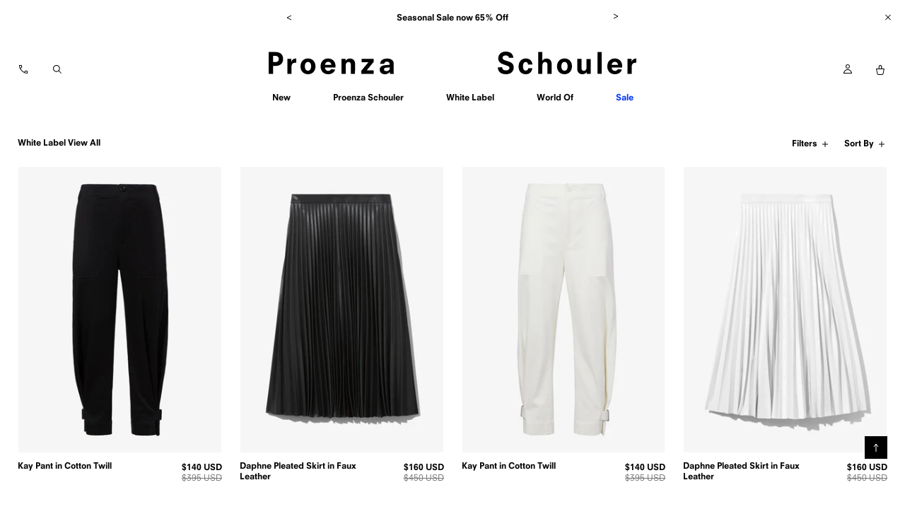

--- FILE ---
content_type: text/javascript
request_url: https://www.proenzaschouler.com/cdn/shop/t/2/assets/index.js?v=155861446978890132541765473244
body_size: 26995
content:
(function(){const e=document.createElement("link").relList;if(e&&e.supports&&e.supports("modulepreload"))return;for(const r of document.querySelectorAll('link[rel="modulepreload"]'))o(r);new MutationObserver(r=>{for(const i of r)if(i.type==="childList")for(const c of i.addedNodes)c.tagName==="LINK"&&c.rel==="modulepreload"&&o(c)}).observe(document,{childList:!0,subtree:!0});function t(r){const i={};return r.integrity&&(i.integrity=r.integrity),r.referrerpolicy&&(i.referrerPolicy=r.referrerpolicy),r.crossorigin==="use-credentials"?i.credentials="include":r.crossorigin==="anonymous"?i.credentials="omit":i.credentials="same-origin",i}function o(r){if(r.ep)return;r.ep=!0;const i=t(r);fetch(r.href,i)}})();var On="data-focus-lock",Ec="data-focus-lock-disabled",pc="data-no-focus-lock",bc="data-autofocus-inside",vc="data-no-autofocus",V=function(n){for(var e=Array(n.length),t=0;t<n.length;++t)e[t]=n[t];return e},ze=function(n){return Array.isArray(n)?n:[n]},ao=function(n){return Array.isArray(n)?n[0]:n},yc=function(n){if(n.nodeType!==Node.ELEMENT_NODE)return!1;var e=window.getComputedStyle(n,null);return!e||!e.getPropertyValue?!1:e.getPropertyValue("display")==="none"||e.getPropertyValue("visibility")==="hidden"},lo=function(n){return n.parentNode&&n.parentNode.nodeType===Node.DOCUMENT_FRAGMENT_NODE?n.parentNode.host:n.parentNode},uo=function(n){return n===document||n&&n.nodeType===Node.DOCUMENT_NODE},gc=function(n,e){return!n||uo(n)||!yc(n)&&e(lo(n))},fo=function(n,e){var t=n.get(e);if(t!==void 0)return t;var o=gc(e,fo.bind(void 0,n));return n.set(e,o),o},Sc=function(n,e){return n&&!uo(n)?wc(n)?e(lo(n)):!1:!0},mo=function(n,e){var t=n.get(e);if(t!==void 0)return t;var o=Sc(e,mo.bind(void 0,n));return n.set(e,o),o},ho=function(n){return n.dataset},Tc=function(n){return n.tagName==="BUTTON"},Eo=function(n){return n.tagName==="INPUT"},po=function(n){return Eo(n)&&n.type==="radio"},Ac=function(n){return!((Eo(n)||Tc(n))&&(n.type==="hidden"||n.disabled))},wc=function(n){var e=n.getAttribute(vc);return![!0,"true",""].includes(e)},bo=function(n){var e;return Boolean(n&&((e=ho(n))===null||e===void 0?void 0:e.focusGuard))},kn=function(n){return!bo(n)},Cc=function(n){return Boolean(n)},Lc=function(n,e){var t=n.tabIndex-e.tabIndex,o=n.index-e.index;if(t){if(!n.tabIndex)return 1;if(!e.tabIndex)return-1}return t||o},vo=function(n,e,t){return V(n).map(function(o,r){return{node:o,index:r,tabIndex:t&&o.tabIndex===-1?(o.dataset||{}).focusGuard?0:-1:o.tabIndex}}).filter(function(o){return!e||o.tabIndex>=0}).sort(Lc)},Oc=["button:enabled","select:enabled","textarea:enabled","input:enabled","a[href]","area[href]","summary","iframe","object","embed","audio[controls]","video[controls]","[tabindex]","[contenteditable]","[autofocus]"],Zt=Oc.join(","),kc="".concat(Zt,", [data-focus-guard]"),yo=function(n,e){return V((n.shadowRoot||n).children).reduce(function(t,o){return t.concat(o.matches(e?kc:Zt)?[o]:[],yo(o))},[])},Ic=function(n,e){var t;return n instanceof HTMLIFrameElement&&((t=n.contentDocument)===null||t===void 0?void 0:t.body)?Xe([n.contentDocument.body],e):[n]},Xe=function(n,e){return n.reduce(function(t,o){var r,i=yo(o,e),c=(r=[]).concat.apply(r,i.map(function(a){return Ic(a,e)}));return t.concat(c,o.parentNode?V(o.parentNode.querySelectorAll(Zt)).filter(function(a){return a===o}):[])},[])},_c=function(n){var e=n.querySelectorAll("[".concat(bc,"]"));return V(e).map(function(t){return Xe([t])}).reduce(function(t,o){return t.concat(o)},[])},Yt=function(n,e){return V(n).filter(function(t){return fo(e,t)}).filter(function(t){return Ac(t)})},In=function(n,e){return e===void 0&&(e=new Map),V(n).filter(function(t){return mo(e,t)})},$c=function(n,e,t){return vo(Yt(Xe(n,t),e),!0,t)},_n=function(n,e){return vo(Yt(Xe(n),e),!1)},Mc=function(n,e){return Yt(_c(n),e)},de=function(n,e){return n.shadowRoot?de(n.shadowRoot,e):Object.getPrototypeOf(n).contains!==void 0&&Object.getPrototypeOf(n).contains.call(n,e)?!0:V(n.children).some(function(t){var o;if(t instanceof HTMLIFrameElement){var r=(o=t.contentDocument)===null||o===void 0?void 0:o.body;return r?de(r,e):!1}return de(t,e)})},Rc=function(n){for(var e=new Set,t=n.length,o=0;o<t;o+=1)for(var r=o+1;r<t;r+=1){var i=n[o].compareDocumentPosition(n[r]);(i&Node.DOCUMENT_POSITION_CONTAINED_BY)>0&&e.add(r),(i&Node.DOCUMENT_POSITION_CONTAINS)>0&&e.add(o)}return n.filter(function(c,a){return!e.has(a)})},go=function(n){return n.parentNode?go(n.parentNode):n},So=function(n){var e=ze(n);return e.filter(Boolean).reduce(function(t,o){var r=o.getAttribute(On);return t.push.apply(t,r?Rc(V(go(o).querySelectorAll("[".concat(On,'="').concat(r,'"]:not([').concat(Ec,'="disabled"])')))):[o]),t},[])},qc=function(n){try{return n()}catch{return}},Te=function(n){if(n===void 0&&(n=document),!(!n||!n.activeElement)){var e=n.activeElement;return e.shadowRoot?Te(e.shadowRoot):e instanceof HTMLIFrameElement&&qc(function(){return e.contentWindow.document})?Te(e.contentWindow.document):e}},Dc=function(n,e){return n===e},xc=function(n,e){return Boolean(V(n.querySelectorAll("iframe")).some(function(t){return Dc(t,e)}))},Fc=function(n,e){return e===void 0&&(e=Te(ao(n).ownerDocument)),!e||e.dataset&&e.dataset.focusGuard?!1:So(n).some(function(t){return de(t,e)||xc(t,e)})},Pc=function(n){n===void 0&&(n=document);var e=Te(n);return e?V(n.querySelectorAll("[".concat(pc,"]"))).some(function(t){return de(t,e)}):!1},Nc=function(n,e){return e.filter(po).filter(function(t){return t.name===n.name}).filter(function(t){return t.checked})[0]||n},Jt=function(n,e){return po(n)&&n.name?Nc(n,e):n},jc=function(n){var e=new Set;return n.forEach(function(t){return e.add(Jt(t,n))}),n.filter(function(t){return e.has(t)})},$n=function(n){return n[0]&&n.length>1?Jt(n[0],n):n[0]},Mn=function(n,e){return n.length>1?n.indexOf(Jt(n[e],n)):e},To="NEW_FOCUS",Bc=function(n,e,t,o){var r=n.length,i=n[0],c=n[r-1],a=bo(t);if(!(t&&n.indexOf(t)>=0)){var d=t!==void 0?e.indexOf(t):-1,m=o?e.indexOf(o):d,T=o?n.indexOf(o):-1,S=d-m,F=e.indexOf(i),M=e.indexOf(c),P=jc(e),qe=t!==void 0?P.indexOf(t):-1,De=qe-(o?P.indexOf(o):d),X=Mn(n,0),ye=Mn(n,r-1);if(d===-1||T===-1)return To;if(!S&&T>=0)return T;if(d<=F&&a&&Math.abs(S)>1)return ye;if(d>=M&&a&&Math.abs(S)>1)return X;if(S&&Math.abs(De)>1)return T;if(d<=F)return ye;if(d>M)return X;if(S)return Math.abs(S)>1?T:(r+T+S)%r}},zc=function(n){return function(e){var t,o=(t=ho(e))===null||t===void 0?void 0:t.autofocus;return e.autofocus||o!==void 0&&o!=="false"||n.indexOf(e)>=0}},Hc=function(n,e,t){var o=n.map(function(i){var c=i.node;return c}),r=In(o.filter(zc(t)));return r&&r.length?$n(r):$n(In(e))},Ct=function(n,e){return e===void 0&&(e=[]),e.push(n),n.parentNode&&Ct(n.parentNode.host||n.parentNode,e),e},yt=function(n,e){for(var t=Ct(n),o=Ct(e),r=0;r<t.length;r+=1){var i=t[r];if(o.indexOf(i)>=0)return i}return!1},Uc=function(n,e,t){var o=ze(n),r=ze(e),i=o[0],c=!1;return r.filter(Boolean).forEach(function(a){c=yt(c||a,a)||c,t.filter(Boolean).forEach(function(d){var m=yt(i,d);m&&(!c||de(m,c)?c=m:c=yt(m,c))})}),c},Gc=function(n,e){return n.reduce(function(t,o){return t.concat(Mc(o,e))},[])},Vc=function(n,e){var t=new Map;return e.forEach(function(o){return t.set(o.node,o)}),n.map(function(o){return t.get(o)}).filter(Cc)},Wc=function(n,e){var t=Te(ze(n).length>0?document:ao(n).ownerDocument),o=So(n).filter(kn),r=Uc(t||n,n,o),i=new Map,c=_n(o,i),a=$c(o,i).filter(function(M){var P=M.node;return kn(P)});if(!(!a[0]&&(a=c,!a[0]))){var d=_n([r],i).map(function(M){var P=M.node;return P}),m=Vc(d,a),T=m.map(function(M){var P=M.node;return P}),S=Bc(T,d,t,e);if(S===To){var F=Hc(c,T,Gc(o,i));if(F)return{node:F};console.warn("focus-lock: cannot find any node to move focus into");return}return S===void 0?S:m[S]}},Kc=function(n,e){"focus"in n&&n.focus(e),"contentWindow"in n&&n.contentWindow&&n.contentWindow.focus()},gt=0,St=!1,Zc=function(n,e,t){t===void 0&&(t={});var o=Wc(n,e);if(!St&&o){if(gt>2){console.error("FocusLock: focus-fighting detected. Only one focus management system could be active. See https://github.com/theKashey/focus-lock/#focus-fighting"),St=!0,setTimeout(function(){St=!1},1);return}gt++,Kc(o.node,t.focusOptions),gt--}};const Yc=Zc;var Lt=0,Rn=null,Jc=function(){return document&&document.activeElement===document.body},Qc=function(){return Jc()||Pc()},Xc=function(){var e=!1;if(Lt){var t=Lt;Qc()||(t&&!Fc(t)&&(e=Yc(t,Rn)),Rn=document.activeElement)}return e},es=function(e){return e.filter(function(t){return t}).slice(-1)[0]},ts=function(e){Lt=e,e&&Xc()},ne=[],He=function(e){return ts(es(ne))?(e&&e.preventDefault(),!0):!1},ns=function(){document.addEventListener("focusin",He)},os=function(){document.removeEventListener("focusin",He)},C={on:function(e){ne.length===0&&ns(),ne.indexOf(e)<0&&(ne.push(e),He())},off:function(e){ne=ne.filter(function(t){return t!==e}),He(),ne.length===0&&os()}};const Qt='.js-appointmentOpen, a[href="#appointment"]',Ao=".js-appointmentClose",wo=".js-appointment",qn=".js-appointmentSuccess",Co=function(e={}){const{hasSuccess:t}=e||{},o=document.querySelector(wo);!o||(o.setAttribute("aria-hidden","false"),C.on(o),t&&document.querySelector(qn)?document.querySelector(qn).focus({preventScroll:!0}):o.children[0].focus({preventScroll:!0}),document.body.classList.add("state--appointment-open"))},Lo=function(e){e.preventDefault(),Co()},Oo=function(){document.body.classList.remove("state--appointment-open");const e=document.querySelector(wo);C.off(),e&&e.setAttribute("aria-hidden","true")},ko=function(e){e.preventDefault(),Oo();const t=document.querySelector(Qt);t&&t.focus({preventScroll:!0})},rs=function(){const e=document.querySelectorAll(Qt),t=document.querySelectorAll(Ao);e.forEach(o=>{o.removeEventListener("click",Lo)}),t.forEach(o=>{o.removeEventListener("click",ko)}),Oo()},is=function(){window.location.search.indexOf("contact_posted=true")!==-1&&Co({hasSuccess:!0})},cs=function(){const e=document.querySelectorAll(Qt),t=document.querySelectorAll(Ao);e.forEach(o=>{o.addEventListener("click",Lo)}),t.forEach(o=>{o.addEventListener("click",ko)}),is()},Io={destroy:rs,init:cs};/*! js-cookie v3.0.5 | MIT */function xe(n){for(var e=1;e<arguments.length;e++){var t=arguments[e];for(var o in t)n[o]=t[o]}return n}var ss={read:function(n){return n[0]==='"'&&(n=n.slice(1,-1)),n.replace(/(%[\dA-F]{2})+/gi,decodeURIComponent)},write:function(n){return encodeURIComponent(n).replace(/%(2[346BF]|3[AC-F]|40|5[BDE]|60|7[BCD])/g,decodeURIComponent)}};function Ot(n,e){function t(r,i,c){if(!(typeof document>"u")){c=xe({},e,c),typeof c.expires=="number"&&(c.expires=new Date(Date.now()+c.expires*864e5)),c.expires&&(c.expires=c.expires.toUTCString()),r=encodeURIComponent(r).replace(/%(2[346B]|5E|60|7C)/g,decodeURIComponent).replace(/[()]/g,escape);var a="";for(var d in c)!c[d]||(a+="; "+d,c[d]!==!0&&(a+="="+c[d].split(";")[0]));return document.cookie=r+"="+n.write(i,r)+a}}function o(r){if(!(typeof document>"u"||arguments.length&&!r)){for(var i=document.cookie?document.cookie.split("; "):[],c={},a=0;a<i.length;a++){var d=i[a].split("="),m=d.slice(1).join("=");try{var T=decodeURIComponent(d[0]);if(c[T]=n.read(m,T),r===T)break}catch{}}return r?c[r]:c}}return Object.create({set:t,get:o,remove:function(r,i){t(r,"",xe({},i,{expires:-1}))},withAttributes:function(r){return Ot(this.converter,xe({},this.attributes,r))},withConverter:function(r){return Ot(xe({},this.converter,r),this.attributes)}},{attributes:{value:Object.freeze(e)},converter:{value:Object.freeze(n)}})}var W=Ot(ss,{path:"/"});const Xt=(n,e={})=>{if(!window.gtag){console.warn("gtag not found",{formType:n,payload:e});return}window.gtag("event","sign_up",{form:n||"",...e||{}})},_o=365,$o="SUBSCRIBED",Mo="LAST_ITEMS_V2",as="https://a.klaviyo.com/client/subscriptions/";W.remove("LAST_ITEMS");const Ro=window.settings&&window.settings.klaviyoToken?window.settings.klaviyoToken:"",ls=function(e){return fetch(`${as}?company_id=${Ro}`,{method:"POST",cache:"no-cache",body:JSON.stringify({data:e}),headers:{"Cache-Control":"no-store","Content-Type":"application/json",Pragma:"no-cache",revision:"2024-06-15"}}).then(t=>t.status===202?{status:t.status}:t.json())},qo=function(e={}){const{listId:t="",email:o="",source:r="Website"}=e,i=window.settings&&window.settings.klaviyoListId?window.settings.klaviyoListId:"",c=t||i,a=Intl.DateTimeFormat().resolvedOptions().timeZone;return new Promise((d,m)=>{(!c||!o)&&m(new Error("Required settings missing")),ls({type:"subscription",attributes:{custom_source:r,profile:{data:{type:"profile",attributes:{email:o,location:{timezone:a},properties:{consent:"email"}}}}},relationships:{list:{data:{type:"list",id:c}}}}).then(S=>(S.status===202?(W.set($o,1,{expires:_o}),Xt("klaviyo",{form_id:r})):m(new Error(S.errors.map(({title:F})=>F).join(" "))),S)).then(d).catch(m)})},Do=function(e={}){const t={method:"POST",headers:{accept:"application/json",revision:"2024-06-15","content-type":"application/json"},body:JSON.stringify({data:{type:"back-in-stock-subscription",attributes:{profile:{data:{type:"profile",attributes:{email:e.email}}},channels:["EMAIL"]},relationships:{variant:{data:{type:"catalog-variant",id:`$custom:::$default:::${e.variantId}`}}}}})};return fetch(`https://a.klaviyo.com/client/back-in-stock-subscriptions/?company_id=${Ro}`,t).then(o=>o.status===202?{status:o.status}:o.json()).then(o=>{if(o&&o.errors&&o.errors[0]&&o.errors[0].title)throw console.error(o.errors),new Error(o.errors.map(({title:r})=>r).join(" "));return Xt("klaviyo",{form_id:"waitlist"}),o})},us=()=>W.get($o),kt=function(){const e=W.get(Mo);return e?JSON.parse(e):[]},ds=function(){let e=kt();if(!window.item||!window.item.ProductID||e.length&&e.find(d=>d.ProductID===window.item.ProductID))return;const{CompareAtPrice:t,ProductID:o,Price:r,URL:i,Name:c,ImageURL:a}=window.item;e.unshift({CompareAtPrice:t,ImageURL:a,Name:c,Price:r,ProductID:o,URL:i}),e=e.slice(0,6),W.set(Mo,JSON.stringify(e),{expires:_o})},fs=function(e){const o=e.URL.split("/").pop(),r="recent-product";return fetch(`/products/${o}?sections=${r}`).then(i=>i.json()).then(i=>{const c=(i[r]||"").split('<script type="application/json">').pop().split("<\/script>").shift().trim();return c?JSON.parse(c):null})},ms=function(){window.klaviyo=window.klaviyo||[],kt().length&&Promise.all(kt().map(fs)).then(e=>{window.klaviyo.push(["track","Abandon Browse",{items:e.filter(t=>t)}])})},hs=function(e={}){window.klaviyo=window.klaviyo||[];const t=(e.newItems||[])[0]||{},o={Name:t.product_title,ProductID:t.product_id,Categories:[],ImageURL:t.image,URL:`https://${window.location.host}${t.url}`,Brand:t.vendor,Price:"",CompareAtPrice:""},r=(e.items||[]).map(c=>`${c.id}:${c.quantity}`).join(","),i=`https://${window.location.host}/cart/${r}`;window.klaviyo.push(["track","Add To Cart",{item:o,items:e.items||[],extra:{checkout_url:i}}])},Es=function(){window.addEventListener("klaviyoForms",e=>{e.detail.type==="submit"&&Xt("klaviyo",{form_id:e.detail.formId})})},he={bindFormTracking:Es,getIsSubscribed:us,storeLatestItem:ds,submitWaitlist:Do,subscribe:qo,trackAbandonBrowse:ms,trackAddToCart:hs},ps="/cart.json",bs="/cart/add.js",vs="/cart/change.js",Ae={},xo={cart:{}},ys=function(e,t){Ae[e]=t},gs=function(e){e in Ae&&delete Ae[e]},Ss=function(e,t={}){const{blockedCallback:o}=t||{};Object.keys(Ae).forEach(r=>{o&&o===r||Ae[r](e)})},Ts=function(){return xo.cart},Fo=function(e,t={}){return xo.cart=e,Ss(e,t),e},et=function(){return window.fetch(ps,{headers:{"Cache-Control":"no-store",Pragma:"no-cache"}}).then(e=>{if(!e.ok)throw new Error("Cart fetch error",e.status);return e.json()}).then(Fo).catch(console.error)},As=function(e={},t=!0){const o=e.quantity||1;return e.id?window.fetch(bs,{method:"POST",headers:{"Content-Type":"application/json"},body:JSON.stringify({items:[{...e,quantity:o}]})}).then(r=>{if(!r.ok)throw new Error("Cart add error",r.status);return r.json()}).then(r=>{t&&et().then(i=>{he.trackAddToCart({...i,newItems:r.items||[]})})}).catch(console.error):new Promise((r,i)=>{i(new Error("ID missing"))})},Po=function(e={},t={}){const{fetchAfterAdding:o=!0}=t||{},{line:r,id:i=0,quantity:c=1}=e;return window.fetch(vs,{method:"POST",headers:{"Content-Type":"application/json"},body:JSON.stringify({...e,...i?{id:i}:{},...r?{line:r}:{},quantity:c})}).then(a=>a.ok?a.json():a.json().then(d=>({...d,error:d.message||"Cart update error"}))).then(a=>(!a.error&&o&&Fo(a,t),a))},ws=function(e={},t={}){return Po({...e,quantity:0},t)};et();window.addEventListener("pageshow",n=>{n.persisted&&et()});const H={add:As,addCallback:ys,fetch:et,getState:Ts,remove:ws,removeCallback:gs,update:Po},ge=function(e){e.currentTarget.classList.remove("is-loading")},Cs=function(){const e=document.querySelectorAll(".is-loading");[].forEach.call(e,t=>{t.removeEventListener("load",ge),t.removeEventListener("error",ge),t.complete&&setTimeout(()=>ge({currentTarget:t})),t.addEventListener("load",ge),t.addEventListener("error",ge)})},U={init:Cs};function Ls(n){return n.replace(/\W+/g,"-").replace(/([a-z\d])([A-Z])/g,"$1-$2").toLowerCase()}window.requestAnimFrame=(()=>window.requestAnimationFrame||window.webkitRequestAnimationFrame||window.mozRequestAnimationFrame||!1)();const Os=".js-scroll",we={isDisabled:!1,resizeTimeout:null};let It=[],K,en,No,tn,nn=!1,Fe=!1,Tt=0;const _t={},$t={};function on(){tn=document.querySelectorAll(Os)}function ks(n,e,t=!1){t?$t[n]=e:_t[n]=e}function Is(n){return!(n.bottom===0&&n.height===0&&n.left===0&&n.right===0&&n.top===0&&n.width===0&&n.x===0&&n.y===0)}function _s(n){const e=n.getBoundingClientRect(),t=window.scrollY||window.pageYOffset,o=n.getAttribute("data-callback")||!1,r=n.getAttribute("data-no-states")!=="true";return{callback:o,canRender:r,el:n,height:n.offsetHeight,isDisplayed:Is(e),left:e.left,top:e.top+t}}function tt(){It=Array.prototype.map.call(tn,_s)||[]}function $s(){on(),tt()}function Dn(n,e=!1){let t=n;return n.callback&&(e&&n.callback in $t?t=$t[n.callback](n,K)||t:n.callback in _t&&(t=_t[n.callback](n,K)||t)),t}function Ms(n,e){Object.keys(e).forEach(t=>{const o=e[t],r=Ls(t);n.states?o!==n.states[t]&&(o?n.el.classList.add(r):n.el.classList.remove(r)):o?n.el.classList.add(r):n.el.classList.remove(r)})}const Rs=[{name:"isInView",test:n=>n.scrollTop+n.windowHeight>n.top&&n.scrollTop<=n.top+n.height},{name:"isPastTop",test:n=>n.scrollTop+1>=n.top}];function qs(n){let e=n;const t={};return Rs.forEach(o=>{t[o.name]=o.test({scrollTop:K,windowHeight:en,top:e.top,height:e.height})}),t.isInView&&(e=Dn(e)||e),e.canRender&&Ms(e,t),e=Dn(e,!0)||e,e.states=t,e}function Ds(){Tt>K&&!Fe&&K>0?(document.body.classList.add("scrolling-up"),Fe=!0):Tt<K&&Fe&&(document.body.classList.remove("scrolling-up"),Fe=!1),Tt=K}function xs(){return we.isDisabled?!1:(K=window.scrollY||window.pageYOffset,It=It.map(qs),Ds(),!0)}function jo(){return nn?(xs(),window.requestAnimFrame(jo),!0):!1}function Bo(){en=window.innerHeight||document.documentElement.clientHeight||document.body.clientHeight,No=window.innerWidth||document.documentElement.clientWidth||document.body.clientWidth}function Fs(){Bo(),tt()}function zo(){clearTimeout(we.resizeTimeout),we.resizeTimeout=setTimeout(()=>{window.requestAnimFrame(Fs)},100)}function Ps(){nn=!0,on(),Bo(),tt(),jo(),window.addEventListener("resize",zo)}function Ns(){nn=!1,window.removeEventListener("resize",zo),tn=null}function js(){return en}function Bs(){return No}function zs(){return K}function Hs(){we.isDisabled=!0}function Us(){we.isDisabled=!1}const L={addCallback:ks,buildCache:tt,destroy:Ns,disable:Hs,enable:Us,indexElements:on,init:Ps,getScrollY:zs,getWindowHeight:js,getWindowWidth:Bs,rebuildCache:$s},Ho=function(e){const t=e.getAttribute("data-src"),o=e.getAttribute("data-srcset");!t&&!o||(t&&(e.classList.add("is-loading"),e.setAttribute("src",t),e.removeAttribute("data-src")),o&&(e.setAttribute("srcSet",o),e.removeAttribute("data-srcSet")))},Gs=function(e={},t){!(window.Shopify&&window.Shopify.designMode)&&(!e.isDisplayed||e.lazyLoaded||t<e.top-L.getWindowHeight())||(e.el.querySelectorAll("[data-src], [data-srcset]").forEach(Ho),U.init(),e.lazyLoaded=!0,window.Shopify&&window.Shopify.designMode)||e.el.removeAttribute("data-callback")},Vs=function(){L.addCallback("lazy",Gs,!0)},x={init:Vs,load:Ho},G=function(e,t=!0){if(!e)return;const o=e.querySelector("li, p, a, h3, button, input");!o||(["A","BUTTON"].includes(o.tagName)||o.setAttribute("tabindex","-1"),o.focus({preventScroll:t}))},Uo=function(e=()=>{}){const t={current:null},o=function(a){t.current.contains(a.target)||e()};return{off:function(){document.removeEventListener("click",o),t.current=null},on:function(a){t.current=a,document.removeEventListener("click",o),document.addEventListener("click",o)}}},Ws=function(e){return e.keyCode===27},rn=function(e){const t=function(c){!Ws(c)||e()};return{off:function(){document.removeEventListener("keyup",t)},on:function(){document.removeEventListener("keyup",t),document.addEventListener("keyup",t)}}};const Go=".js-menuDesktopButton",Ks="state--desktop-nav-open";let Ce=[];const Zs=function(e){const t=e.querySelectorAll("[data-src], [data-srcset]");!t.length||(t.forEach(o=>x.load(o)),U.init())},Mt=function(e={}){const{buttonEl:t,isOpen:o=!1}=e,{panelEl:r,clickOutside:i,escKeyPress:c}=t.cache;if(!r){console.error("No panel found for",t);return}t.setAttribute("aria-expanded",o),r.setAttribute("aria-hidden",!o);const a=o?"add":"remove";if(document.body.classList[a](Ks),!o){t.focus({preventScroll:!0}),i.off(),c.off();return}setTimeout(()=>{G(r),Zs(r),i.on(r),c.on()})},Ue=function(){document.querySelectorAll(`${Go}[aria-expanded="true"]`).forEach(t=>Mt({buttonEl:t,isOpen:!1}))},Ys=function(e){const t=e.currentTarget;if(t.getAttribute("aria-expanded")==="true"){Mt({buttonEl:t,isOpen:!1});return}Ue(),Mt({buttonEl:t,isOpen:!0})},Vo=function(e={}){const{unbind:t}=e,o=`${t?"remove":"add"}EventListener`;Ce.forEach(r=>r[o]("click",Ys))},Js=function(){Ce=document.querySelectorAll(Go),Ce.forEach(e=>{e.cache={panelEl:document.getElementById(e.getAttribute("aria-controls")),clickOutside:Uo(Ue),escKeyPress:rn(Ue)}}),Vo()},Qs=function(){Vo({unbind:!0}),Ce.forEach(e=>{const{clickOutside:t,escKeyPress:o}=e.cache;t.off(),o.off(),delete e.cache}),Ce=[]},nt={destroy:Qs,closeAll:Ue,init:Js},Xs=".js-topHat";let Pe;function ot(){if(Pe=Pe||document.querySelector(Xs),!Pe)return;const n=Pe.scrollHeight;window.scrollY>=n||window.scrollTo({left:0,top:n,behavior:"smooth"})}const cn=".js-tab",Le=function(e,t){const o=document.getElementById(e.getAttribute("aria-controls"));if(!o){console.error("No tabpanel found for ",e);return}const r=o.children[0].offsetHeight;clearTimeout(o.timeoutEnd),clearTimeout(o.timeoutStart),o.setAttribute("style",`height: ${r}px`),e.setAttribute("aria-expanded","false"),o.setAttribute("aria-hidden","true"),o.timeoutStart=setTimeout(()=>{o.removeAttribute("style")},50),t||e.focus({preventScroll:!0}),L.rebuildCache()},sn=function(e,t){const o=document.getElementById(e.getAttribute("aria-controls"));if(!o){console.error("No tabpanel found for ",e);return}document.querySelectorAll(cn).forEach(i=>{i!==e&&i.getAttribute("aria-expanded")==="true"&&Le(i,!0)});const r=o.children[0].offsetHeight;clearTimeout(o.timeoutEnd),clearTimeout(o.timeoutStart),o.setAttribute("style",`height: ${r}px`),e.setAttribute("aria-expanded","true"),o.setAttribute("aria-hidden","false"),o.timeoutEnd=setTimeout(()=>{o.removeAttribute("style")},600),G(t||o),L.rebuildCache()},ea=function(e,t){const o=e.currentTarget;if(o.getAttribute("aria-expanded")==="true"){Le(o,!1);return}o.parentNode.parentNode.querySelectorAll('.js-menuMobileTab[aria-expanded="true"]').forEach(c=>{Le(c,!0)}),sn(o,t)},Ge=function(e,t){const o=e.currentTarget;if(o.getAttribute("aria-expanded")==="true"){Le(o,!1);return}sn(o,t)},ta=function(){document.querySelectorAll(cn).forEach(t=>{t.removeEventListener("click",Ge),t.addEventListener("click",Ge)})},na=function(){document.querySelectorAll(cn).forEach(t=>{t.removeEventListener("click",Ge)})},D={close:Le,destroy:na,init:ta,onClick:Ge,onClickWithMobileClose:ea,open:sn};const oa=300,ra=".js-menuMobile",ia=".js-menuMobileOverlay",ca=".js-menuMobileTab",sa=".js-menuMobileToggle";let Wo=0,rt,Ee,it,an=[],Oe,ct,Ko=()=>{};const aa=function(){const e=Ee.querySelectorAll("[data-src], [data-srcset]");!e.length||(e.forEach(t=>x.load(t)),U.init())},st=function(){Oe.setAttribute("aria-expanded",!1),it.setAttribute("aria-hidden",!0),Ee.setAttribute("aria-hidden",!0),C.off(rt),ct.off(),Oe.focus({preventScroll:!0}),Wo=setTimeout(()=>{an.forEach(e=>{e.getAttribute("aria-expanded")==="true"&&D.close(e)})},oa)},Zo=function(){clearTimeout(Wo),Oe.setAttribute("aria-expanded",!0),it.setAttribute("aria-hidden",!1),Ee.setAttribute("aria-hidden",!1),aa(),ot(),Ko(),setTimeout(()=>{ct.on(),C.on(rt),G(Ee)})},la=function(){if(Ee.getAttribute("aria-hidden")==="true"){Zo();return}st()},Yo=function(e={}){const{unbind:t}=e,o=`${t?"remove":"add"}EventListener`;Oe[o]("click",la),it[o]("click",st),an.forEach(r=>r[o]("click",D.onClickWithMobileClose))},ua=function(e){rt=document.querySelector("header"),Ee=document.querySelector(ra),it=document.querySelector(ia),an=document.querySelectorAll(ca),Oe=document.querySelector(sa);const{callback:t}=e||{};t&&(Ko=t),ct=rn(st),Yo()},da=function(){C.off(rt),ct.off(),Yo({unbind:!0})},be={close:st,destroy:da,init:ua,open:Zo},se=1023,ln=function(){return!!window.matchMedia(`(max-width: ${se}px)`).matches},Jo="has-error",ke=".js-quickAdd",fa=`${ke} select`,ma=`${ke} button`,Qo={elsButton:[],elsSelect:[]};let Ie={...Qo};const ha=function(e){const t=e.currentTarget,o=t.cacheButton;!(o&&t.value)||(t.parentElement.classList.remove(Jo),o.innerHTML=o.dataset.cta)},Ea=function(e){e.preventDefault();const t=e.currentTarget,o=t.cacheSelect;let r,i=!1,c=!1,a="";if(o)r=o.value,i=!!o.getAttribute("data-final-sale"),c=!!o.getAttribute("data-preorder"),a=o.getAttribute("data-estimated-ship-date");else{const d=t.closest(ke).querySelector('input[type="hidden"]');if(d&&d.value)r=d.value,i=!!d.getAttribute("data-final-sale"),c=!!d.getAttribute("data-preorder"),a=d.getAttribute("data-estimated-ship-date");else return}if(!r){o&&o.parentElement.classList.add(Jo),t.innerHTML=t.dataset.error;return}t.disabled=!0,H.add({id:r,properties:{...c?{Preorder:"1"}:{},...i?{"Final Sale":"1"}:{},...a?{"Estimated Ship Date":a}:{}},quantity:1}).then(()=>{o&&(o.value=""),t.innerHTML=t.dataset.success,t.disabled=!1}).catch(d=>{console.error(d),o&&(o.value=""),t.disabled=!1})},Xo=function(e){const{unbind:t=!1}=e||{},o=`${t?"remove":"add"}EventListener`;Ie.elsButton.forEach(r=>{r.cacheSelect=t?void 0:r.closest(ke).querySelector("select"),r[o]("click",Ea)}),Ie.elsSelect.forEach(r=>{r.cacheButton=t?void 0:r.closest(ke).querySelector("button"),r[o]("change",ha)})},pa=function(){Xo({unbind:!0}),Ie={...Qo}},ba=function(){Ie.elsSelect=document.querySelectorAll(fa),Ie.elsButton=document.querySelectorAll(ma),Xo()},er={destroy:pa,init:ba};const oe="is-current",va=150,Rt=".js-productTile",ya=".js-productTileImage",ga=".js-productTileNext",Sa=".js-productTilePrev",Ta=".js-productTileScrollBar",tr={elsTile:[],isMobile:void 0};let j={...tr};const nr=function(e){e.parentNode.parentNode.querySelectorAll("img").forEach(t=>{t.setAttribute("aria-hidden","true")}),e.setAttribute("aria-hidden","false")},un=function(e){if(!e||e&&e.lazyloaded)return;e.parentElement.querySelectorAll("[data-src], [data-srcset]").forEach(x.load),e.lazyloaded=!0},or=function(e={},t=0){const{imageCount:o=1,elScrollBar:r}=e.cache;if(!r)return;const i=Math.floor(100/o),c=t*100;r.setAttribute("style",`width: ${i}%; transform: translate3d(${c}%, 0, 0);`)},dn=function(e={},t=1){const o=e.cache.elsImage||[];if(!(o.length>1))return;const r=j.isMobile?0:1,i=[].findIndex.call(o,d=>d.classList.contains(oe))||0;let c=i+t;c>o.length-1?c=r:i+t<r&&(c=o.length-1);let a=c+t;a>o.length-1?a=r:c+t<r&&(a=o.length-1),o.forEach((d,m)=>{m===c?d.classList.add(oe):d.classList.remove(oe),m===a&&(un(d),nr(d))}),j.isMobile&&or(e,c)},Aa=function(e){const t=e.currentTarget,{clientX:o,clientY:r}=e.targetTouches.item(0);t.cache.touchCoords=[o,r]},wa=function(e){const t=e.currentTarget,[o,r]=t.cache.touchCoords,{clientX:i,clientY:c}=e.changedTouches.item(0),a=o-i,d=r-c;if(Math.abs(d)>Math.abs(a)||Math.abs(a)<20)return;const m=t.cache.elsImage[1];un(m),dn(t,a>0?1:-1),t.cache.touchCoords=[]},xn=function(e){const t=e.currentTarget,o=t.cache.elsImage[2];t.cache.timeout=setTimeout(()=>{un(o),nr(o)},va)},Fn=function(e){const t=e.currentTarget;t.cache.timeout&&clearTimeout(t.cache.timeout)},Ca=function(e){const t=e.currentTarget;dn(t.cacheTile,1)},La=function(e){const t=e.currentTarget;dn(t.cacheTile,-1)},qt=function(e={},t={}){const{unbind:o}=t,r=`${o?"remove":"add"}EventListener`,{elsImage:i=[]}=e.cache||{};i.length<2||(e[r]("focusin",xn),e[r]("focusout",Fn),e[r]("mouseenter",xn),e[r]("mouseleave",Fn),!o&&i.forEach(c=>{if(c.dataset.index==="1"){c.classList.add(oe);return}c.classList.remove(oe)}))},Dt=function(e={},t={}){const{unbind:o}=t,r=`${o?"remove":"add"}EventListener`,{elsImage:i=[]}=e.cache||{};i.length<2||(e[r]("touchstart",Aa),e[r]("touchend",wa),!o&&(i.forEach(c=>{if(c.dataset.index==="0"){c.classList.add(oe);return}c.classList.remove(oe)}),or(e,0)))},Pn=function(){const e=ln();if(e!==j.isMobile){if(j.isMobile=e,j.isMobile){j.elsTile.forEach(t=>{qt(t,{unbind:!0}),Dt(t)});return}j.elsTile.forEach(t=>{Dt(t,{unbind:!0}),qt(t)})}},Oa=function(e){const t=e.currentTarget,o=t.closest(Rt),r=`${t.getAttribute("data-target")}?section_id=product-tile`;fetch(r).then(i=>i.text()).then(i=>{const d=new window.DOMParser().parseFromString(i,"text/html").querySelector(Rt);if(d){const m=d.querySelector("img");m&&(m.style.opacity=0,setTimeout(()=>{m&&m.removeAttribute("style")},600)),o.replaceWith(d),cr(),ir(),d.querySelector("a").focus()}})},rr=function(e={}){const{unbind:t}=e,o=`${t?"remove":"add"}EventListener`;window[o]("resize",Pn),j.elsTile.forEach(r=>{const{elButtonNext:i,elButtonPrev:c,elSwatches:a}=r.cache||{};(a||[]).forEach(d=>{d[o]("click",Oa)}),c&&i&&(i[o]("click",Ca),c[o]("click",La)),t&&(Dt(r,{unbind:!0}),qt(r,{unbind:!0}))}),!t&&Pn()},ir=function(){er.init(),j.elsTile=document.querySelectorAll(Rt),j.elsTile.forEach(e=>{const t=e.querySelector(ga),o=e.querySelector(Sa),r=e.querySelector(Ta),i=e.querySelectorAll(ya),c=e.querySelectorAll(".js-swatch"),a=i.length||1;o&&t&&(o.cacheTile=e,t.cacheTile=e),e.cache={elButtonNext:t,elButtonPrev:o,elScrollBar:r,elSwatches:c,elsImage:i,imageCount:a,timeout:0}}),rr()},cr=function(){er.destroy(),rr({unbind:!0}),j.elsTile.forEach(e=>{e.cache=void 0}),j={...tr}},z={destroy:cr,init:ir};const xt=".js-recommended",ka=function(e,t){return fetch(e).then(o=>o.text()).then(o=>{const r=document.createElement("div");r.innerHTML=o;const i=t?r.querySelector(t):r.querySelector(xt);return i&&i.innerHTML.trim().length?i.innerHTML.trim():""})},Ia=function(e,t){if(!!t)return t.innerHTML=e,t.innerHTML},sr=function(e,t){return ka(e.dataset.url,t).then(o=>Ia(o,e)).then(()=>{z.init(),L.rebuildCache()}).catch(console.error)},_a=function(){z.destroy()},$a=function(){!document.querySelector(xt)||sr(document.querySelector(xt))},Me={asyncRender:sr,destroy:_a,init:$a},Ma=2,Ra="/search/suggest?resources[type]=product,collection&resources[options][fields]=title,product_type,body&sections[]=header-search-mobile&sections[]=header-search-desktop&resources[limit_scope]=each",qa="header-search-desktop",Da="header-search-mobile",Nn=".js-searchResults--desktop",jn=".js-searchResults--mobile",xa=".js-liveSearchInput--desktop",Fa=".js-liveSearchInput--mobile",Pa="#live-search-results--desktop",Na="#live-search-results--mobile",ja=".js-liveSearchResults--desktop",Ba=".js-liveSearchResults--mobile",ar={animationTimeout:0,debounceTimeout:0,isMobile:void 0,originalSearchResultsEl:null,searchInputEl:null,searchPhrase:"",searchResultsContainerSelector:"",searchResultsEl:null,sectionId:""};let y={...ar};const za=function(){document.querySelector(jn)&&(y.originalSearchResultsEl=document.querySelector(jn)),y.searchInputEl=document.querySelector(Fa),y.searchResultsContainerSelector=Na,y.searchResultsEl=document.querySelector(Ba),y.sectionId=Da},Ha=function(){document.querySelector(Nn)&&(y.originalSearchResultsEl=document.querySelector(Nn)),y.searchInputEl=document.querySelector(xa),y.searchResultsContainerSelector=Pa,y.searchResultsEl=document.querySelector(ja),y.sectionId=qa},Ua=function(){const e=!!window.matchMedia(`(max-width: ${se}px)`).matches;y.isMobile!==e&&(y.isMobile=e,e&&za(),e||Ha())},Ga=function(){window.fetch(`${Ra}&q=${encodeURIComponent(y.searchPhrase)}`).then(e=>{if(!e.ok)throw new Error("Predictive Search PJAX error: ",e.status);return e.json()}).then(Va).then(()=>{z.destroy(),z.init()}).catch(console.error)},Va=function(e){e[y.sectionId]&&Wa(e[y.sectionId],y.searchResultsContainerSelector)},Wa=function(e,t){let o=document.createElement("div");o.innerHTML=e;const r=o.querySelector(t);!r||(y.searchResultsEl.innerHTML=r.innerHTML,o.innerHTML="",o=null)},lr=function(){clearTimeout(y.animationTimeout),y.animationTimeout=setTimeout(()=>{y.searchResultsEl.innerHTML=y.originalSearchResultsEl.innerHTML},300)},Ka=function(e){const t=(e.currentTarget.value||"").trim();y.searchPhrase=t,clearTimeout(y.debounceTimeout),y.debounceTimeout=setTimeout(()=>{if(t.length<Ma){lr();return}Ga()},200)},ur=function(e){const{unbind:t=!1}=e||{},o=`${t?"remove":"add"}EventListener`;y.searchInputEl[o]("keyup",Ka)},Za=function(){lr(),ur({unbind:!0}),y={...ar}},Ya=function(){Ua(),ur()},Ja={destroy:Za,init:Ya};const Bn=".js-search",Qa=".js-searchClose",dr=".js-searchOpen",fr=".js-searchOverlay",Xa=".js-topHat";let A={activeElement:null,elTopHat:null,isMobile:void 0,isOpen:!1,clickOutside:null,escKeyPress:null};const el=function(){document.body.classList[A.isOpen?"add":"remove"]("state--search-open");const e=A.isMobile?document.querySelector(`${Bn}[id="search-drawer-mobile"]`):document.querySelector(`${Bn}[id="search-drawer-desktop"]`),t=document.querySelector(fr);!e||!t||(e.setAttribute("aria-hidden",A.isOpen?"false":"true"),[].forEach.call(document.querySelectorAll(dr),o=>{o.setAttribute("aria-expanded",A.isOpen?"true":"false")}))},mr=function(e={}){A={...A,...e},el()},Q=function(){mr({isOpen:!1}),A.clickOutside.off(),A.escKeyPress.off(),A.activeElement&&(A.activeElement.focus({preventScroll:!0}),A.activeElement=null)},tl=function(e){if(A.isOpen){Q();return}ot(),mr({isOpen:!0}),A.activeElement=e.currentTarget,A.escKeyPress.on(Q);const t=document.querySelector(`#search-drawer-${A.isMobile?"mobile":"desktop"}`);A.isMobile?(be.close(),G(t)):setTimeout(()=>{G(t),A.clickOutside.on(t)})},zn=function(){const e=!!window.matchMedia(`(max-width: ${se}px)`).matches;A.isMobile!==e&&(A.isMobile=e,A.isOpen&&Q())},nl=function(){Ja.init(),A.elTopHat=document.querySelector(Xa),[].forEach.call(document.querySelectorAll(dr),e=>{e.addEventListener("click",tl)}),[].forEach.call(document.querySelectorAll(Qa),e=>{e.addEventListener("click",Q)}),document.querySelector(fr).addEventListener("click",Q),A.clickOutside=Uo(Q),A.escKeyPress=rn(Q),window.addEventListener("resize",zn),zn()},fn={close:Q,init:nl};const _e="cart-drawer",ol=`${window.Shopify.routes.root}?section_id=${_e}`,re={activeElement:null,isCartOpen:!1},Ft=function(){ve({isCartOpen:!1}),document.removeEventListener("click",Ft)},rl=function(){nt.closeAll(),be.close(),fn.close()},il=function(e){document.body.classList[e?"add":"remove"]("state--cart-open"),e?(document.querySelector(".js-cartDrawerTitle").focus({preventScroll:!0}),document.addEventListener("click",Ft),C.on(document.querySelector(".js-cartDrawerGroup")),rl()):(C.off(document.querySelector(".js-cartDrawerGroup")),document.removeEventListener("click",Ft),document.querySelector(".js-cartDrawerOpen").focus({preventScroll:!0}))},ve=function(e={}){"isCartOpen"in e&&(re.isCartOpen=e.isCartOpen,il(re.isCartOpen))},cl=function(e){e.preventDefault(),e.stopPropagation(),ve({isCartOpen:!0})},hr=function(){ve({isCartOpen:!1})},sl=function(){ve({isCartOpen:!0})},al=function(e){e.preventDefault(),hr()},Er=function(e,t){if(e.error){const r=document.querySelector(`#cartDrawer-error-${t}`);r&&(r.innerHTML=`<small>${e.error||"Sorry, an error occurred"}</small>`);return}e.sections&&e.sections[_e]&&pr(e.sections[_e]);const o=document.getElementById("cartDrawer-live-region-text");e.sections&&e.sections["cart-live-region-text"]&&(o.innerHTML=e.sections["cart-live-region-text"],o.setAttribute("aria-hidden",!1))},ll=function(e){const t=e.currentTarget,o=t.getAttribute("data-line"),r=t.getAttribute("data-quantity");re.activeElement=t.id,H.update({line:o,quantity:r,sections_url:window.location.pathname,sections:["cart-live-region-text",_e]},{blockedCallback:"cartDrawer"}).then(i=>Er(i,o))},ul=function(e){const o=e.currentTarget.getAttribute("data-line");H.remove({line:o,sections_url:window.location.pathname,sections:["cart-live-region-text",_e]},{blockedCallback:"cartDrawer"}).then(r=>Er(r,o))},dl=function(e){!re.isCartOpen||e.keyCode===27&&ve({isCartOpen:!1})},Pt=function(e){const{isUnbinding:t}=e||{},o=t?"removeEventListener":"addEventListener";document.querySelectorAll(".js-cartDrawerClose").forEach(r=>{r[o]("click",al)}),document.querySelectorAll(".js-cartDrawerOpen").forEach(r=>{r[o]("click",cl)}),document.querySelectorAll(".js-cartDrawerItemQty").forEach(r=>{r[o]("click",ll)}),document.querySelectorAll(".js-cartDrawerRemove").forEach(r=>{r[o]("click",ul)}),document.addEventListener("keyup",dl),document.querySelector(".js-cartDrawer").addEventListener("click",r=>r.stopPropagation())},pr=function(e){Pt({isUnbinding:!0});let t=document.createElement("div");t.innerHTML=e,document.querySelector(".js-cartDrawer").innerHTML=t.querySelector(".js-cartDrawer").innerHTML,Pt(),document.getElementById(re.activeElement)&&(document.getElementById(re.activeElement).focus({preventScroll:!0}),re.activeElement=null),t.innerHTML="",t=null;const o=document.querySelector(".js-cartDrawerRecommended");o&&Me.asyncRender(o,".js-cartDrawerRecommended")},fl=function(){window.fetch(ol).then(e=>{if(!e.ok)throw new Error("Cart drawer PJAX error: ",e.status);return e.text()}).then(pr).catch(console.error)},ml=function(){const t=(H.getState()||{}).item_count||"";document.querySelector(".js-cartCount").innerHTML=t},hl=function(){Pt(),window.location.search.indexOf("cart=open")!==-1&&ve({isCartOpen:!0})};H.addCallback("cartDrawer",fl);H.addCallback("cartCount",ml);const mn={close:hr,init:hl,open:sl};const ie={activator:null,isCountryOpen:!1},Nt=function(){hn({isCountryOpen:!1}),document.removeEventListener("click",Nt)},El=function(e){document.body.classList[e?"add":"remove"]("state--country-open"),e?(be.close(),document.querySelector(".js-countryDrawerTitle").focus({preventScroll:!0}),document.addEventListener("click",Nt),C.on(document.querySelector(".js-countryDrawerGroup"))):(C.off(document.querySelector(".js-countryDrawerGroup")),document.removeEventListener("click",Nt),ie.activator?(ie.activator.focus({preventScroll:!0}),ie.activator=null):document.querySelector(".js-countryDrawerOpen").focus({preventScroll:!0}))},hn=function(e={}){"isCountryOpen"in e&&(ie.isCountryOpen=e.isCountryOpen,El(ie.isCountryOpen))},br=function(){hn({isCountryOpen:!0})},pl=function(e){const t=e.currentTarget.options[e.currentTarget.selectedIndex],o=t.innerText,r=t.getAttribute("data-image");document.querySelector(".js-countryDrawerActive").innerHTML=o,document.querySelector(".js-countryDrawerImage").setAttribute("src",r)},bl=function(e){e.preventDefault(),e.stopPropagation(),ie.activator=e.currentTarget,br()},vr=function(){hn({isCountryOpen:!1})},vl=function(e){e.preventDefault(),vr()},yl=function(e){!ie.isCountryOpen||e.keyCode===27&&vr()},gl=function(e){const{isUnbinding:t}=e||{},o=t?"removeEventListener":"addEventListener";document.querySelectorAll(".js-countryDrawerClose").forEach(r=>{r[o]("click",vl)}),document.querySelectorAll(".js-countryDrawerOpen").forEach(r=>{r[o]("click",bl)}),document.querySelectorAll(".js-countryDrawerSelect").forEach(r=>{r[o]("change",pl)}),document[o]("keyup",yl),document.querySelector(".js-countryDrawer")[o]("click",r=>r.stopPropagation())},Sl=function(){gl()},Tl={init:Sl,open:br},at=function(){window.removeEventListener("keydown",lt),window.removeEventListener("mousemove",ut),window.removeEventListener("touchstart",dt)},lt=function(){document.body.setAttribute("data-mouse","false"),document.body.setAttribute("data-touch","false"),at(),window.addEventListener("mousemove",ut),window.addEventListener("touchstart",dt)},ut=function(){document.body.setAttribute("data-mouse","true"),document.body.setAttribute("data-touch","false"),at(),window.addEventListener("keydown",lt),window.addEventListener("touchstart",dt)},dt=function(){document.body.setAttribute("data-mouse","false"),document.body.setAttribute("data-touch","true"),at(),window.addEventListener("mousemove",ut),window.addEventListener("keydown",lt)},Al=function(){window.addEventListener("keydown",lt),window.addEventListener("mousemove",ut),window.addEventListener("touchstart",dt)},wl={init:Al,destroy:at};const yr=function(){document.querySelectorAll(".js-menuHidden").forEach(e=>{e.classList.remove("js-menuHidden")})},gr=function(){document.querySelectorAll(".js-discountFinalSale").forEach(e=>{e.style.display="none"}),document.querySelectorAll(".js-discountFinalSaleAttr").forEach(e=>{e.setAttribute("data-final-sale-hidden",e.getAttribute("data-final-sale")),e.removeAttribute("data-final-sale")})},Sr=function(){document.querySelectorAll(".js-discountFinalSale").forEach(e=>{e.removeAttribute("style")}),document.querySelectorAll(".js-discountFinalSaleAttr[data-final-sale-hidden]").forEach(e=>{e.setAttribute("data-final-sale",e.getAttribute("data-final-sale-hidden")),e.removeAttribute("data-final-sale-hidden")})},Tr=function(){return window.atob((window.settings.elasToken||"").split("").reverse().join(""))},Ar=function(){const e=W.get("discount_code"),t=Tr();return!(!e||!t||t!==e)},wr=function(){return window.settings.finalSaleLogicEnabled?!Ar():!1},Cl=function(){Ar()&&(yr(),Sr()),wr()&&gr()},Ll=function(e){const t=Tr();(e.discount_codes||[]).find(r=>r.code===t)?(yr(),Sr()):wr()&&gr()},Ol=function(){Cl(),H.addCallback("discount",Ll)},kl={init:Ol};const Cr={isTablet:void 0};let Ve={...Cr};const Il=function(e){if(!e)return;e.setAttribute("aria-expanded","false");const t=e.parentNode.querySelector(".js-tabpanel");!t||t.setAttribute("aria-hidden","true")},_l=function(e){if(!e)return;e.removeAttribute("aria-expanded");const t=e.parentNode.querySelector(".js-tabpanel");!t||t.removeAttribute("aria-hidden")},Lr=function(){document.querySelectorAll(".js-mobileTab").forEach(t=>{t.removeEventListener("click",D.onClick),_l(t)})},$l=function(){if(!Ve.isTablet)return;document.querySelectorAll(".js-mobileTab").forEach(t=>{Il(t),t.removeEventListener("click",D.onClick),t.addEventListener("click",D.onClick)})},Hn=function(){const e=!!window.matchMedia(`(max-width: ${se}px)`).matches;e!==Ve.isTablet&&(Ve.isTablet=e,Lr(),$l())},Or=function(e){e.preventDefault(),window._iub&&window._iub.cs&&window._iub.cs.api.showBanner()},Ml=function(){document.querySelectorAll(".js-footerIubenda").forEach(e=>{e.removeEventListener("click",Or)})},Rl=function(){document.querySelectorAll(".js-footerIubenda").forEach(e=>{e.addEventListener("click",Or)})},ql=function(){Lr(),Ve={...Cr},Ml()},Dl=function(){window.addEventListener("resize",Hn),Hn(),Rl()},xl={init:Dl,destroy:ql};let At;const kr=function(){const e=ln();At!==e&&(At===!0&&(nt.closeAll(),be.close()),At=e)},Ir=function(e={}){const{unbind:t}=e;window[`${t?"remove":"add"}EventListener`]("resize",kr)},Fl=function(){fn.close(),mn.close()},Pl=function(){nt.init(),be.init({callback:Fl}),Ir(),kr()},Nl=function(){Ir({unbind:!0}),nt.destroy(),be.destroy()},jl={destroy:Nl,init:Pl};const ee={checkOneCheckbox:"Please select",empty:"Required field",invalidEmail:"Invalid email address, please try again",invalidPhone:"Please enter a valid telephone number",notPoBox:"Sorry, we cannot ship to p.o. boxes",tooLong:n=>`Please enter up to ${n} chars`,tooShort:n=>`Please enter at least ${n} chars`,validateMatch:"Values must match"},ft="form--error",_r="form--error--parent",jt="form__error-msg",Bl=".",zl=".js-formValidation",Hl="input, select, textarea",Ul="data-validate-match";let wt=0;const $r=function(e){return/^((([a-z]|\d|[!#\$%&'\*\+\-\/=\?\^_`{\|}~]|[\u00A0-\uD7FF\uF900-\uFDCF\uFDF0-\uFFEF])+(\.([a-z]|\d|[!#\$%&'\*\+\-\/=\?\^_`{\|}~]|[\u00A0-\uD7FF\uF900-\uFDCF\uFDF0-\uFFEF])+)*)|((\x22)((((\x20|\x09)*(\x0d\x0a))?(\x20|\x09)+)?(([\x01-\x08\x0b\x0c\x0e-\x1f\x7f]|\x21|[\x23-\x5b]|[\x5d-\x7e]|[\u00A0-\uD7FF\uF900-\uFDCF\uFDF0-\uFFEF])|(\\([\x01-\x09\x0b\x0c\x0d-\x7f]|[\u00A0-\uD7FF\uF900-\uFDCF\uFDF0-\uFFEF]))))*(((\x20|\x09)*(\x0d\x0a))?(\x20|\x09)+)?(\x22)))@((([a-z]|\d|[\u00A0-\uD7FF\uF900-\uFDCF\uFDF0-\uFFEF])|(([a-z]|\d|[\u00A0-\uD7FF\uF900-\uFDCF\uFDF0-\uFFEF])([a-z]|\d|-|\.|_|~|[\u00A0-\uD7FF\uF900-\uFDCF\uFDF0-\uFFEF])*([a-z]|\d|[\u00A0-\uD7FF\uF900-\uFDCF\uFDF0-\uFFEF])))\.)+(([a-z]|[\u00A0-\uD7FF\uF900-\uFDCF\uFDF0-\uFFEF])|(([a-z]|[\u00A0-\uD7FF\uF900-\uFDCF\uFDF0-\uFFEF])([a-z]|\d|-|\.|_|~|[\u00A0-\uD7FF\uF900-\uFDCF\uFDF0-\uFFEF])*([a-z]|[\u00A0-\uD7FF\uF900-\uFDCF\uFDF0-\uFFEF])))$/i.test(e)},Gl=function(e){return/^[+]*[(]{0,1}[0-9]{1,3}[)]{0,1}[-\s./0-9]*$/i.test(e)},Vl=function(e){const t=document.querySelector(`input[name='${e}']:checked`);return t&&t.value||!1},En=function(e,t=!1){const o=[];return e.querySelectorAll(Hl).forEach(r=>{const i=r.tagName.toLowerCase(),c=i==="select"?"select":r.getAttribute("type")||"text",a=r.getAttribute("data-required");(r.required||a||t&&c!=="hidden")&&o.push({form:e,name:r.getAttribute("name"),tag:i,type:c,maxlength:r.getAttribute("maxlength")*1||0,minlength:r.getAttribute("minlength")*1||0,validateMatch:r.getAttribute(Ul)||!1,el:r,required:r.required})}),o},te=function(e,t){const o=e;let r=o.el.parentNode.querySelector(`.${jt}`);o.el.classList.add(ft);const i=o.el.parentNode;return i&&i.classList.add(_r),o.el.setAttribute("aria-invalid","true"),o.el.setAttribute("aria-describedby",`error-message-${wt}`),o.error=!0,r&&r.parentNode.removeChild(r),r=document.createElement("div"),r.setAttribute("aria-live","polite"),r.setAttribute("id",`error-message-${wt}`),r.classList.add(jt),r.innerHTML=t,o.el.parentNode.appendChild(r),wt+=1,o},Wl=function(e){return!!e.closest("form").querySelector(`input[name="${e.getAttribute("name")}"]:checked`)},pn=function(e){let t=!0;const o=En(e);return o?(o.forEach(r=>{let i=r,c="";const a=i.el.parentNode.querySelector(`.${jt}`);switch(i.type){case"select":c=i.el.options[i.el.selectedIndex].value;break;case"checkbox":c=i.el.value;break;case"radio":c=i.name?Vl(i.name):i.el.value||"";break;default:c=i.el.value||"";break}if(c=c.trim(),!i.el.getAttribute("aria-hidden"))if(i.type==="checkbox"&&i.required&&!Wl(i.el))i=te(i,ee.checkOneCheckbox),t=!1;else if(!c&&i.required)i=te(i,i.el.getAttribute("placeholder")?`Please enter ${i.el.getAttribute("data-name")||i.el.getAttribute("placeholder")}`:ee.empty),t=!1;else if(c&&i.type==="email"&&!$r(c))i=te(i,ee.invalidEmail),t=!1;else if(c&&i.el.getAttribute("data-validation-type")==="phone"&&!Gl(c))i=te(i,ee.invalidPhone),t=!1;else if(c&&i.maxlength>0&&c.length>i.maxlength)i=te(i,ee.tooLong(i.maxlength)),t=!1;else if(c&&i.minlength>0&&c.length<i.minlength)i=te(i,ee.tooShort(i.minlength)),t=!1;else if(c&&i.validateMatch&&document.getElementById(i.validateMatch)&&document.getElementById(i.validateMatch).value!==c)i=te(i,ee.validateMatch),t=!1;else{i.el.classList.remove(ft);const d=i.el.parentNode;d&&d.classList.remove(_r),i.error=!1,a&&a.parentNode.removeChild(a)}}),t):!0},Mr=function(e){if(!e)return;const t=e.querySelector(Bl+ft);if(!t)return;const o=160,r=window.scrollY||window.pageYOffset;window.scrollTo(0,t.getBoundingClientRect().top+r-o)},Bt=function(e,t){return o=>{pn(o.currentTarget)?typeof e=="function"&&e(o.currentTarget,o):(o.preventDefault(),t&&Mr(o.currentTarget))}},Ne=function(e){const t=e.target,o=t.closest("form");o&&t.classList.contains(ft)&&pn(o)},Rr=function(e){En(e).forEach(o=>{o.el.removeEventListener("change",Ne),o.el.addEventListener("change",Ne),o.el.removeEventListener("keyup",Ne),o.el.addEventListener("keyup",Ne)})},qr=function(e,t=!1,o=!0){e.setAttribute("novalidate","novalidate"),e.removeEventListener("submit",Bt(t,o)),e.addEventListener("submit",Bt(t,o)),Rr(e)},Kl=function(e=!0){const t=document.querySelectorAll(zl);t&&t.length&&t.forEach(o=>{const r=o.tagName==="FORM"?o:o.querySelector("form");r&&qr(r,!1,e)})},Zl=function(){},mt={bind:qr,bindChange:Rr,destroy:Zl,getInputList:En,init:Kl,onSubmit:Bt,scrollToFirstError:Mr,validate:pn,validateEmail:$r},Yl=".js-newsletterSubscribe",Jl=".js-newsletterSubscribeSuccess",Dr=function(e,t){const o=e.message||"",r=t.querySelector("input").getAttribute("id"),i=t.querySelector("button"),c=t.querySelector("input");c.setAttribute("aria-invalid","true"),i.disabled=!1,c.insertAdjacentHTML("afterend",`<label aria-live="polite" class="form__error-msg" for="${r}">
      An error occurred${o?` - ${o}`:""}
    </label>`)},Ql=function(e,t){const o=t.parentNode.querySelector(Jl),r=e.data&&e.data.errors&&e.data.errors.length,i=t.querySelector("input");!t||(r?Dr({message:e.data.errors.map(({title:c})=>c).join(" ")}):(t.setAttribute("aria-hidden","true"),o.setAttribute("aria-hidden","false"),i.setAttribute("aria-invalid","false"),o.focus()))},Xl=function(e){const t=e.elements.email.value||"",o=e.elements.SOURCE?e.elements.SOURCE.value:"Footer",r=e.querySelector("button");r.disabled=!0,he.subscribe({email:t,source:o}).then(i=>Ql(i,e)).catch(i=>Dr(i,e))},Un=function(e){const t=e.currentTarget,o=mt.validate(t);e.preventDefault(),o&&Xl(t)},eu=function(){const e=document.querySelectorAll(Yl);!e.length||e.forEach(t=>{t.removeEventListener("submit",Un),t.addEventListener("submit",Un),t.setAttribute("novalidate","true"),mt.bindChange(t)})},tu=function(){eu()},nu={init:tu};const ou=".js-accountNav",Gn=".js-accountAddresses",Vn=".js-accountAddressAddBtn",xr=".js-accountAddressCancel",ru="[data-address-country-select]",Fr=".js-accountAddressDelete",Pr=".js-accountAddressEdit",Nr=".js-accountTabpanel",jr=".js-accountSelectorToggle",Br={activeElement:null,addBtn:null,addressFormEl:null,isTablet:void 0,messagesEl:null,navEl:null};let $={...Br};const zr=function(e){window.confirm(e.currentTarget.getAttribute("data-confirm-message"))&&window.Shopify.postLink(e.currentTarget.dataset.target,{parameters:{_method:"delete"}})},Hr=function(e){const t=e.getAttribute("aria-expanded")==="true";e.setAttribute("aria-expanded",!t)},Ur=function({currentTarget:e}){$.activeElement=document.activeElement,Hr(e);const t=e.getAttribute("aria-controls"),o=document.getElementById(t),r=o.getAttribute("aria-hidden")==="false";o.setAttribute("aria-hidden",r),G(o),$.navEl.setAttribute("data-columns","3"),$.messagesEl.setAttribute("aria-hidden",!0),$.addBtn.setAttribute("aria-hidden",!0)},Gr=function({currentTarget:e}){Hr(e);const t=e.getAttribute("aria-controls");document.getElementById(t).setAttribute("aria-hidden","true"),$.navEl.setAttribute("data-columns","4"),$.messagesEl.setAttribute("aria-hidden",!1),$.addBtn.setAttribute("aria-hidden",!1),$.activeElement.focus(),$.activeElement=null},zt=function(e){const t=document.getElementById(e.currentTarget.getAttribute("aria-controls"));t.querySelector("li").firstElementChild.getAttribute("aria-current")==="page"?D.onClick(e,t.querySelector("li").nextElementSibling):D.onClick(e)},iu=function(e){if(!e)return;e.setAttribute("aria-expanded","false");const t=e.parentNode.querySelector(Nr);!t||t.setAttribute("aria-hidden","true")},cu=function(e){if(!e)return;e.removeAttribute("aria-expanded");const t=e.parentNode.querySelector(Nr);!t||t.removeAttribute("aria-hidden")},Vr=function(){document.querySelectorAll(jr).forEach(t=>{t.removeEventListener("click",zt),cu(t)})},su=function(){if(!$.isTablet)return;document.querySelectorAll(jr).forEach(t=>{iu(t),t.removeEventListener("click",zt),t.addEventListener("click",zt)})},Wn=function(){const e=!!window.matchMedia(`(max-width: ${se}px)`).matches;e!==$.isTablet&&($.isTablet=e,Vr(),su())},au=function(){document.querySelectorAll(Fr).forEach(e=>{e.removeEventListener("click",zr)}),document.querySelectorAll(Pr).forEach(e=>{e.removeEventListener("click",Ur)}),document.querySelectorAll(xr).forEach(e=>{e.removeEventListener("click",Gr)}),Vr(),$={...Br}},lu=function(){$.navEl=document.querySelector(ou),document.querySelector(Gn)&&($.messagesEl=document.querySelector(Gn)),document.querySelector(Vn)&&($.addBtn=document.querySelector(Vn)),document.querySelectorAll(Pr).forEach(e=>{e.addEventListener("click",Ur)}),document.querySelectorAll(Fr).forEach(e=>{e.addEventListener("click",zr)}),document.querySelectorAll(xr).forEach(e=>{e.addEventListener("click",Gr)}),document.querySelectorAll(ru).forEach(e=>{const{formId:t}=e.dataset;new window.Shopify.CountryProvinceSelector(`AddressCountry${t}`,`AddressProvince${t}`,{hideElement:`AddressProvinceContainer${t}`})}),window.addEventListener("resize",Wn),Wn()},uu={init:lu,destroy:au};function Wr(n,e){n.tabs.forEach((t,o)=>{e===t?(t.setAttribute("aria-selected","true"),t.removeAttribute("tabindex"),n.tabpanels[o].classList.remove("is-hidden")):(t.setAttribute("aria-selected","false"),t.tabIndex=-1,n.tabpanels[o].classList.add("is-hidden"))})}function pe(n){n.focus()}function du(n,e){let t;e===n.firstTab?pe(n.lastTab):(t=n.tabs.indexOf(e),pe(n.tabs[t-1]))}function fu(n,e){let t;e===n.lastTab?pe(n.firstTab):(t=n.tabs.indexOf(e),pe(n.tabs[t+1]))}function mu(n){const e=this,t=n.currentTarget;let o=!1;switch(n.key){case"ArrowLeft":du(e,t),o=!0;break;case"ArrowRight":fu(e,t),o=!0;break;case"Home":pe(e.firstTab),o=!0;break;case"End":pe(e.lastTab),o=!0;break}o&&(n.stopPropagation(),n.preventDefault())}function hu(n){Wr(this,n.currentTarget)}const Eu=function(){document.querySelectorAll(".js-tablist").forEach(e=>{e.tabs=[],e.firstTab=null,e.lastTab=null,e.tabs=Array.from(e.querySelectorAll("[role=tab]")),e.tabpanels=[],e.tabs.forEach(t=>{const o=document.getElementById(t.getAttribute("aria-controls"));t.tabIndex=-1,t.setAttribute("aria-selected","false"),e.tabpanels.push(o),t.addEventListener("keydown",mu.bind(e)),t.addEventListener("click",hu.bind(e)),e.firstTab||(e.firstTab=t),e.lastTab=t}),Wr(e,e.firstTab)})},pu={init:Eu};const je={activeElement:null},Re=function(){return document.querySelector(".js-cartPage").parentNode.id.replace("shopify-section-","")},bu=function(){const e=Re();return`${window.Shopify.routes.root}?sections=${e}`},Kr=function(e,t){if(e.error){const r=document.querySelector(`#cartPage-error-${t}`);r&&(r.innerHTML=`<small>${e.error||"Sorry, an error occurred"}</small>`);return}e.sections&&e.sections[Re()]&&Zr(e.sections);const o=document.getElementById("cartPage-live-region-text");e.sections&&e.sections["cart-live-region-text"]&&(o.innerHTML=e.sections["cart-live-region-text"],o.setAttribute("aria-hidden",!1))},vu=function(e){const o=e.currentTarget.getAttribute("data-line");H.remove({line:o,sections_url:window.location.pathname,sections:["cart-live-region-text",Re()]},{blockedCallback:"cart"}).then(r=>Kr(r,o))},yu=function(e){const t=e.currentTarget,o=t.getAttribute("data-line"),r=t.getAttribute("data-quantity");je.activeElement=t.id,H.update({line:o,quantity:r,sections_url:window.location.pathname,sections:["cart-live-region-text",Re()]},{blockedCallback:"cart"}).then(i=>Kr(i,o))},We=function(e){const{isUnbinding:t}=e||{},o=t?"removeEventListener":"addEventListener";document.querySelectorAll(".js-cartPageItemQty").forEach(r=>{r[o]("click",yu)}),document.querySelectorAll(".js-cartPageRemove").forEach(r=>{r[o]("click",vu)}),pu.init()},Zr=function(e){const t=e[Re()]||"";We({isUnbinding:!0});let o=document.createElement("div");o.innerHTML=t,document.querySelector(".js-cartPage").innerHTML=o.querySelector(".js-cartPage").innerHTML,We(),document.getElementById(je.activeElement)&&(document.getElementById(je.activeElement).focus({preventScroll:!0}),je.activeElement=null),o.innerHTML="",o=null},gu=function(){window.fetch(bu()).then(e=>{if(!e.ok)throw new Error("Cart drawer PJAX error: ",e.status);return e.json()}).then(Zr).catch(console.error)},Su=function(){We(),H.addCallback("cart",gu)},Tu=function(){We({isUnbinding:!0})},Yr={destroy:Tu,init:Su},Au=function(){L.init(),x.init(),U.init(),Yr.init(),document.querySelector(".js-recommended")&&Me.init()},wu=function(){L.destroy(),Yr.destroy(),document.querySelector(".js-recommended")&&Me.destroy()},Cu={destroy:wu,init:Au};const Jr="state--modal-open",Lu=".js-collectionDrawerOverlay",Ou=".js-collectionDrawerToggle",ku=".js-collectionDrawerClose",Iu=".js-collectionDrawer",Qr={elOverlay:null,elsClose:[],elsDrawer:[],elsToggle:[]};let B={...Qr};const Ht=function(e){e.keyCode===27&&Ke()},Xr=function(e){const t=e.getAttribute("aria-expanded")==="true",o=e.getAttribute("aria-controls"),r=document.getElementById(o);!(r&&t)||(e.setAttribute("aria-expanded",!1),r.setAttribute("aria-hidden",!0),B.elOverlay.setAttribute("aria-hidden",!0),document.body.classList.remove(Jr),document.removeEventListener("keyup",Ht),C.off(r),e.focus())},_u=function(e){const t=e.getAttribute("aria-expanded")==="true",o=e.getAttribute("aria-controls"),r=document.getElementById(o);!r||t||(ot(),e.setAttribute("aria-expanded",!0),r.setAttribute("aria-hidden",!1),B.elOverlay.setAttribute("aria-hidden",!1),document.body.classList.add(Jr),document.removeEventListener("keyup",Ht),document.addEventListener("keyup",Ht),G(r),C.on(r))},Ke=function(){B.elsToggle.forEach(Xr)},$u=function(e){const t=e.currentTarget;if(t.getAttribute("aria-expanded")==="true"){Xr(t);return}_u(t)},ei=function(e){const{unbind:t=!1}=e||{},o=`${t?"remove":"add"}EventListener`;B.elsToggle.forEach(r=>r[o]("click",$u)),B.elsClose.forEach(r=>r[o]("click",Ke)),B.elOverlay&&B.elOverlay[o]("click",Ke)},Mu=function(){B.elOverlay=document.querySelector(Lu),B.elsToggle=document.querySelectorAll(Ou),B.elsClose=document.querySelectorAll(ku),B.elsDrawer=document.querySelectorAll(Iu),ei()},Ru=function(){ei({unbind:!0}),B={...Qr}},bn={close:Ke,destroy:Ru,init:Mu};const qu=".js-filterTab",Du=".js-sortForm input",ti={elsSortInputs:[],elsTabs:[]};let ce={...ti};const xu=function(e){const t=e.currentTarget;if(t.getAttribute("aria-expanded")==="true"){D.close(t);return}D.open(t)},Fu=function(){ce.elsTabs.forEach(D.close)},Pu=function(e){e.preventDefault();const t=e.currentTarget;ce.elsSortInputs.forEach(o=>{if(o===t&&t.checked){o.checked=!0;return}o.checked=!1})},ni=function(e){const{unbind:t=!1}=e||{},o=`${t?"remove":"add"}EventListener`;ce.elsTabs.forEach(r=>r[o]("click",xu)),ce.elsSortInputs.forEach(r=>r[o]("change",Pu))},Nu=function(){ce.elsTabs=document.querySelectorAll(qu),ce.elsSortInputs=document.querySelectorAll(Du),ni()},ju=function(){ni({unbind:!0}),ce={...ti}},Ze={close:Fu,destroy:ju,init:Nu};const Bu=function(){!document.querySelector(".js-employeeGate")||document.body.classList.add("state--employee-gate")},zu={init:Bu},ae={controller:null},vn=function(e="/",t){const{isPushStateDisabled:o=!1}=t||{};return o||window.history.pushState({},"",e),ae.controller&&ae.controller.signal&&ae.controller.abort(),window.AbortController&&(ae.controller=new window.AbortController),window.fetch(e,{signal:ae.controller&&ae.controller.signal}).then(r=>{if(!r.ok)throw new Error("Router PJAX error: ",r.status);return r.text()}).catch(r=>{console.error(r),window.location=e})};let oi=()=>{};const Hu=function(){document.querySelectorAll(".js-filterScroll input").forEach(e=>{e.setAttribute("disabled","disabled")})},Uu=function(e,t=!1){const o=t?[".js-filterScroll"]:[".js-filterActive",".js-filterButtons",".js-filterInfinite",".js-filterResults",".js-filterScroll"],r=e.split('<main id="content" role="main" tabindex="-1">')[1].split("</main>")[0]||"";let i=document.createElement("div");i.innerHTML=r;const c=[];document.querySelectorAll(".js-filterTab").forEach(a=>{c.push({controls:a.getAttribute("aria-controls"),id:a.getAttribute("id"),isExpanded:a.getAttribute("aria-expanded")==="true"})}),o.forEach(a=>{!document.querySelector(a)||(document.querySelector(a).innerHTML=i.querySelector(a)?i.querySelector(a).innerHTML:"")}),[].forEach.call(document.querySelectorAll(".js-filterGroup"),a=>{const d=!!a.querySelector(".js-filterOption");a.setAttribute("aria-hidden",d?"false":"true")}),c.forEach(a=>{const d=document.getElementById(a.id),m=document.getElementById(a.controls);!a.isExpanded||!d||!m||(d.setAttribute("aria-expanded","true"),m.setAttribute("aria-hidden","false"))}),oi(),i.innerHTML="",i=null},ri=function(e){return Hu(),vn(e).then(t=>Uu(t))},Gu=function(e){oi=e},Vu=function(e){e.preventDefault();const t=e.currentTarget.getAttribute("href");ri(t)},Wu=function(){const e=document.querySelector(".js-filterForm"),t=[...new FormData(e).entries()].map(o=>`${o[0]}=${encodeURIComponent(o[1])}`).join("&");return`${window.location.pathname}?${t}`},Ku=function(){const e=Wu();ri(e)},Zu=function(e){e.preventDefault(),bn.close()},Ye=function(e={}){const t=e&&e.unbind?"removeEventListener":"addEventListener";[].forEach.call(document.querySelectorAll(".js-filterOption"),o=>o[t]("change",Ku)),[].forEach.call(document.querySelectorAll(".js-filterRemove"),o=>o[t]("click",Vu)),[].forEach.call(document.querySelectorAll(".js-filterApply"),o=>o[t]("click",Zu))},Yu=function(){Ye({unbind:!1}),Ye()},Ju=function(){Ye()},Qu=function(){Ye({unbind:!1})},ht={destroy:Qu,init:Ju,rebind:Yu,setCallback:Gu};(function(){if(typeof window!="object")return;if("IntersectionObserver"in window&&"IntersectionObserverEntry"in window&&"intersectionRatio"in window.IntersectionObserverEntry.prototype){"isIntersecting"in window.IntersectionObserverEntry.prototype||Object.defineProperty(window.IntersectionObserverEntry.prototype,"isIntersecting",{get:function(){return this.intersectionRatio>0}});return}function n(s){try{return s.defaultView&&s.defaultView.frameElement||null}catch{return null}}var e=function(s){for(var l=s,u=n(l);u;)l=u.ownerDocument,u=n(l);return l}(window.document),t=[],o=null,r=null;function i(s){this.time=s.time,this.target=s.target,this.rootBounds=P(s.rootBounds),this.boundingClientRect=P(s.boundingClientRect),this.intersectionRect=P(s.intersectionRect||M()),this.isIntersecting=!!s.intersectionRect;var l=this.boundingClientRect,u=l.width*l.height,f=this.intersectionRect,h=f.width*f.height;u?this.intersectionRatio=Number((h/u).toFixed(4)):this.intersectionRatio=this.isIntersecting?1:0}function c(s,l){var u=l||{};if(typeof s!="function")throw new Error("callback must be a function");if(u.root&&u.root.nodeType!=1&&u.root.nodeType!=9)throw new Error("root must be a Document or Element");this._checkForIntersections=d(this._checkForIntersections.bind(this),this.THROTTLE_TIMEOUT),this._callback=s,this._observationTargets=[],this._queuedEntries=[],this._rootMarginValues=this._parseRootMargin(u.rootMargin),this.thresholds=this._initThresholds(u.threshold),this.root=u.root||null,this.rootMargin=this._rootMarginValues.map(function(f){return f.value+f.unit}).join(" "),this._monitoringDocuments=[],this._monitoringUnsubscribes=[]}c.prototype.THROTTLE_TIMEOUT=100,c.prototype.POLL_INTERVAL=null,c.prototype.USE_MUTATION_OBSERVER=!0,c._setupCrossOriginUpdater=function(){return o||(o=function(s,l){!s||!l?r=M():r=qe(s,l),t.forEach(function(u){u._checkForIntersections()})}),o},c._resetCrossOriginUpdater=function(){o=null,r=null},c.prototype.observe=function(s){var l=this._observationTargets.some(function(u){return u.element==s});if(!l){if(!(s&&s.nodeType==1))throw new Error("target must be an Element");this._registerInstance(),this._observationTargets.push({element:s,entry:null}),this._monitorIntersections(s.ownerDocument),this._checkForIntersections()}},c.prototype.unobserve=function(s){this._observationTargets=this._observationTargets.filter(function(l){return l.element!=s}),this._unmonitorIntersections(s.ownerDocument),this._observationTargets.length==0&&this._unregisterInstance()},c.prototype.disconnect=function(){this._observationTargets=[],this._unmonitorAllIntersections(),this._unregisterInstance()},c.prototype.takeRecords=function(){var s=this._queuedEntries.slice();return this._queuedEntries=[],s},c.prototype._initThresholds=function(s){var l=s||[0];return Array.isArray(l)||(l=[l]),l.sort().filter(function(u,f,h){if(typeof u!="number"||isNaN(u)||u<0||u>1)throw new Error("threshold must be a number between 0 and 1 inclusively");return u!==h[f-1]})},c.prototype._parseRootMargin=function(s){var l=s||"0px",u=l.split(/\s+/).map(function(f){var h=/^(-?\d*\.?\d+)(px|%)$/.exec(f);if(!h)throw new Error("rootMargin must be specified in pixels or percent");return{value:parseFloat(h[1]),unit:h[2]}});return u[1]=u[1]||u[0],u[2]=u[2]||u[0],u[3]=u[3]||u[1],u},c.prototype._monitorIntersections=function(s){var l=s.defaultView;if(!!l&&this._monitoringDocuments.indexOf(s)==-1){var u=this._checkForIntersections,f=null,h=null;this.POLL_INTERVAL?f=l.setInterval(u,this.POLL_INTERVAL):(m(l,"resize",u,!0),m(s,"scroll",u,!0),this.USE_MUTATION_OBSERVER&&"MutationObserver"in l&&(h=new l.MutationObserver(u),h.observe(s,{attributes:!0,childList:!0,characterData:!0,subtree:!0}))),this._monitoringDocuments.push(s),this._monitoringUnsubscribes.push(function(){var I=s.defaultView;I&&(f&&I.clearInterval(f),T(I,"resize",u,!0)),T(s,"scroll",u,!0),h&&h.disconnect()});var k=this.root&&(this.root.ownerDocument||this.root)||e;if(s!=k){var w=n(s);w&&this._monitorIntersections(w.ownerDocument)}}},c.prototype._unmonitorIntersections=function(s){var l=this._monitoringDocuments.indexOf(s);if(l!=-1){var u=this.root&&(this.root.ownerDocument||this.root)||e,f=this._observationTargets.some(function(w){var I=w.element.ownerDocument;if(I==s)return!0;for(;I&&I!=u;){var N=n(I);if(I=N&&N.ownerDocument,I==s)return!0}return!1});if(!f){var h=this._monitoringUnsubscribes[l];if(this._monitoringDocuments.splice(l,1),this._monitoringUnsubscribes.splice(l,1),h(),s!=u){var k=n(s);k&&this._unmonitorIntersections(k.ownerDocument)}}}},c.prototype._unmonitorAllIntersections=function(){var s=this._monitoringUnsubscribes.slice(0);this._monitoringDocuments.length=0,this._monitoringUnsubscribes.length=0;for(var l=0;l<s.length;l++)s[l]()},c.prototype._checkForIntersections=function(){if(!(!this.root&&o&&!r)){var s=this._rootIsInDom(),l=s?this._getRootRect():M();this._observationTargets.forEach(function(u){var f=u.element,h=F(f),k=this._rootContainsTarget(f),w=u.entry,I=s&&k&&this._computeTargetAndRootIntersection(f,h,l),N=null;this._rootContainsTarget(f)?(!o||this.root)&&(N=l):N=M();var Y=u.entry=new i({time:a(),target:f,boundingClientRect:h,rootBounds:N,intersectionRect:I});w?s&&k?this._hasCrossedThreshold(w,Y)&&this._queuedEntries.push(Y):w&&w.isIntersecting&&this._queuedEntries.push(Y):this._queuedEntries.push(Y)},this),this._queuedEntries.length&&this._callback(this.takeRecords(),this)}},c.prototype._computeTargetAndRootIntersection=function(s,l,u){if(window.getComputedStyle(s).display!="none"){for(var f=l,h=X(s),k=!1;!k&&h;){var w=null,I=h.nodeType==1?window.getComputedStyle(h):{};if(I.display=="none")return null;if(h==this.root||h.nodeType==9)if(k=!0,h==this.root||h==e)o&&!this.root?!r||r.width==0&&r.height==0?(h=null,w=null,f=null):w=r:w=u;else{var N=X(h),Y=N&&F(N),Cn=N&&this._computeTargetAndRootIntersection(N,Y,u);Y&&Cn?(h=N,w=qe(Y,Cn)):(h=null,f=null)}else{var Ln=h.ownerDocument;h!=Ln.body&&h!=Ln.documentElement&&I.overflow!="visible"&&(w=F(h))}if(w&&(f=S(w,f)),!f)break;h=h&&X(h)}return f}},c.prototype._getRootRect=function(){var s;if(this.root&&!ye(this.root))s=F(this.root);else{var l=ye(this.root)?this.root:e,u=l.documentElement,f=l.body;s={top:0,left:0,right:u.clientWidth||f.clientWidth,width:u.clientWidth||f.clientWidth,bottom:u.clientHeight||f.clientHeight,height:u.clientHeight||f.clientHeight}}return this._expandRectByRootMargin(s)},c.prototype._expandRectByRootMargin=function(s){var l=this._rootMarginValues.map(function(f,h){return f.unit=="px"?f.value:f.value*(h%2?s.width:s.height)/100}),u={top:s.top-l[0],right:s.right+l[1],bottom:s.bottom+l[2],left:s.left-l[3]};return u.width=u.right-u.left,u.height=u.bottom-u.top,u},c.prototype._hasCrossedThreshold=function(s,l){var u=s&&s.isIntersecting?s.intersectionRatio||0:-1,f=l.isIntersecting?l.intersectionRatio||0:-1;if(u!==f)for(var h=0;h<this.thresholds.length;h++){var k=this.thresholds[h];if(k==u||k==f||k<u!=k<f)return!0}},c.prototype._rootIsInDom=function(){return!this.root||De(e,this.root)},c.prototype._rootContainsTarget=function(s){var l=this.root&&(this.root.ownerDocument||this.root)||e;return De(l,s)&&(!this.root||l==s.ownerDocument)},c.prototype._registerInstance=function(){t.indexOf(this)<0&&t.push(this)},c.prototype._unregisterInstance=function(){var s=t.indexOf(this);s!=-1&&t.splice(s,1)};function a(){return window.performance&&performance.now&&performance.now()}function d(s,l){var u=null;return function(){u||(u=setTimeout(function(){s(),u=null},l))}}function m(s,l,u,f){typeof s.addEventListener=="function"?s.addEventListener(l,u,f||!1):typeof s.attachEvent=="function"&&s.attachEvent("on"+l,u)}function T(s,l,u,f){typeof s.removeEventListener=="function"?s.removeEventListener(l,u,f||!1):typeof s.detachEvent=="function"&&s.detachEvent("on"+l,u)}function S(s,l){var u=Math.max(s.top,l.top),f=Math.min(s.bottom,l.bottom),h=Math.max(s.left,l.left),k=Math.min(s.right,l.right),w=k-h,I=f-u;return w>=0&&I>=0&&{top:u,bottom:f,left:h,right:k,width:w,height:I}||null}function F(s){var l;try{l=s.getBoundingClientRect()}catch{}return l?(l.width&&l.height||(l={top:l.top,right:l.right,bottom:l.bottom,left:l.left,width:l.right-l.left,height:l.bottom-l.top}),l):M()}function M(){return{top:0,bottom:0,left:0,right:0,width:0,height:0}}function P(s){return!s||"x"in s?s:{top:s.top,y:s.top,bottom:s.bottom,left:s.left,x:s.left,right:s.right,width:s.width,height:s.height}}function qe(s,l){var u=l.top-s.top,f=l.left-s.left;return{top:u,left:f,height:l.height,width:l.width,bottom:u+l.height,right:f+l.width}}function De(s,l){for(var u=l;u;){if(u==s)return!0;u=X(u)}return!1}function X(s){var l=s.parentNode;return s.nodeType==9&&s!=e?n(s):(l&&l.assignedSlot&&(l=l.assignedSlot.parentNode),l&&l.nodeType==11&&l.host?l.host:l)}function ye(s){return s&&s.nodeType===9}window.IntersectionObserver=c,window.IntersectionObserverEntry=i})();const Xu="infiniteLoad",ii=".js-infiniteLoad",Kn=".js-infiniteLoadItems";let Se=null,R=null,yn=()=>{};const ed=function(e){yn=e},td=function(e){let t=document.createElement("div");t.innerHTML=e.split(/<main[^>]*>|<\/main>/)[1]||"";const o=document.querySelector(Kn),r=t.querySelector(Kn),i=t.querySelector(ii);o&&r&&o.append(...Array.from(r.childNodes)),i?(R.setAttribute("data-next",i.getAttribute("data-next")),R.setAttribute("href",i.getAttribute("href")),R.innerHTML=i.innerHTML):R.removeAttribute("data-next"),t.innerHTML="",t=null},ci=function(){Se&&(Se.disconnect(),Se=null),R=null,yn=()=>{}},si=function(){const e=R.getAttribute("data-next");return e?(R.innerHTML=R.getAttribute("data-text"),fetch(e.replace(/\+/g,"%20")).then(t=>{if(!t.ok)throw new Error("Infinite load PJAX error: ",t.status);return t.text()}).then(td).then(yn).catch(console.error).finally(()=>{R.hasAttribute("data-next")||(R.remove(),ci())})):Promise.resolve()},nd=function(){R=document.querySelector(ii),R&&(Se=new window.IntersectionObserver(e=>{const[t]=e;t.isIntersecting&&si()},{rootMargin:"100px"}),Se.observe(R))};L.addCallback(Xu,si);const fe={destroy:ci,init:nd,setCallback:ed};const od=".js-newsletterGateModal",rd=".js-newsletterGateModalForm",id=".js-newsletterGateModalClose",cd=".js-newsletterGateModalSuccess",gn="state--newsletter-gate",Zn="form__error-msg",sd=365,ai="GATE_SUBSCRIBED",li={focusInstances:[],gateFormEl:null,gateModal:null,gateModalCloseEls:[],isGateOpen:!1,timeout:0};let O={...li};const ad=()=>W.set(ai,1,{expires:sd}),ld=()=>W.get(ai),ud=()=>window.location.search.indexOf("utm_source=Proenza")!==-1&&window.location.search.indexOf("utm_medium=email")!==-1||window.location.search.indexOf("utm_medium=SMS")!==-1&&window.location.search.indexOf("utm_source=attentive")!==-1,ui=function(e){if(!e)return;const t=O.gateFormEl.querySelector("input").getAttribute("id"),o=O.gateFormEl.querySelector("input");o.parentNode.querySelectorAll(`.${Zn}`).forEach(r=>r.parentNode.removeChild(r)),o.setAttribute("aria-invalid","true"),o.insertAdjacentHTML("afterend",`<div aria-live="polite" class="${Zn}" for="${t}">
      ${e}
    </div>`)},di=function(e,t){const o=e.message||"",r=t.querySelector("button");r.disabled=!1,ui(`An error occurred${o?` - ${o}`:""}`)},dd=function(e,t){const o=t.parentNode.querySelector(cd),r=e.data&&e.data.errors&&e.data.errors.length,i=t.querySelector("input");if(!!t)if(r)di({message:e.data.errors.map(({title:c})=>c).join(" ")});else{ad();const c=t.querySelector("button");t.setAttribute("aria-hidden","true"),o.setAttribute("aria-hidden","false"),i.setAttribute("aria-invalid","false"),o.focus(),document.body.classList.remove(gn),O.gateModal.setAttribute("aria-hidden","true"),document.body.style.overflow="",C.off(O.focusInstances),c.disabled=!1}},fd=function(e){e.preventDefault();const t=e.currentTarget,o=t.elements.email.value||"",r=t.elements.SOURCE?t.elements.SOURCE.value:"",i=mt.validate(t),c=t.querySelector("button");i&&(c.disabled=!0,he.subscribe({email:o,source:r}).then(a=>dd(a,t)).catch(a=>di(a,t)))},md=function(e){e.preventDefault();const o=e.currentTarget.getAttribute("data-error");!o||ui(o)},fi=function(e){const{unbind:t=!1}=e||{},o=`${t?"remove":"add"}EventListener`;O.gateFormEl[o]("submit",fd),O.modalCloseEls.forEach(r=>{r[o]("click",md)})},hd=function(){document.body.classList.add(gn),clearTimeout(O.timeout),O.timeout=setTimeout(()=>{O.focusInstances=[O.gateModal,document.querySelector("header"),document.querySelector("footer")],C.on(O.focusInstances),O.gateModal.querySelector("button").focus({preventScroll:!0}),document.body.style.overflow="hidden"}),O.gateModal.setAttribute("aria-hidden","false"),O.isGateOpen=!0},Ed=function(){O.gateModal=document.querySelector(od),!(!O.gateModal||ld()||ud())&&(O.gateFormEl=document.querySelector(rd),O.modalCloseEls=document.querySelectorAll(id),fi(),hd())},pd=function(){fi({unbind:!0}),document.body.classList.remove(gn),O={...li}},mi={init:Ed,destroy:pd},bd=".js-countdownDate",hi={countdownEls:[],interval:null,isClosing:!1};let me={...hi};const vd=["d : ","h : ","m : ","s"],yd=n=>n>9?n:`0${n}`,Yn=function(){me.countdownEls.forEach(e=>{const t=1*e.getAttribute("data-date");let o=Math.round(Math.max(0,t-Date.now()*.001));const r=Math.floor(o/60/60/24);o-=r*60*60*24;const i=Math.floor(o/60/60);o-=i*60*60;const c=Math.floor(o/60);o-=c*60;const a=[r,i,c,o].map((d,m)=>m!==0?yd(d):d).map((d,m)=>`<span>${d}${vd[m]}</span>`).join("");e.innerHTML=a})},gd=function(){window.clearInterval(me.interval),me={...hi}},Sd=function(){me.countdownEls=document.querySelectorAll(bd),me.countdownEls.length&&(Yn(),me.interval=window.setInterval(Yn,1e3))},Jn={destroy:gd,init:Sd};const Et={destroy:()=>{Jn.destroy()},init:()=>{Jn.init()}},Td="modulepreload",Ad=function(n,e){return new URL(n,e).href},Qn={},wd=function(e,t,o){if(!t||t.length===0)return e();const r=document.getElementsByTagName("link");return Promise.all(t.map(i=>{if(i=Ad(i,o),i in Qn)return;Qn[i]=!0;const c=i.endsWith(".css"),a=c?'[rel="stylesheet"]':"";if(!!o)for(let T=r.length-1;T>=0;T--){const S=r[T];if(S.href===i&&(!c||S.rel==="stylesheet"))return}else if(document.querySelector(`link[href="${i}"]${a}`))return;const m=document.createElement("link");if(m.rel=c?"stylesheet":Td,c||(m.as="script",m.crossOrigin=""),m.href=i,document.head.appendChild(m),c)return new Promise((T,S)=>{m.addEventListener("load",T),m.addEventListener("error",()=>S(new Error(`Unable to preload CSS for ${i}`)))})})).then(()=>e())};const Cd="https://vjs.zencdn.net/8.3.0/video.min.js";function Sn(n){n.currentTarget.removeEventListener("timeupdate",Sn);const e=n.currentTarget.parentNode.parentNode.parentNode.querySelector(".js-videoClick");!e||e.setAttribute("aria-hidden","true")}function Ld(n){n.preventDefault(),n.currentTarget.removeEventListener("timeupdate",Sn);const e=n.currentTarget,t=e.parentNode.querySelector(".js-video");e.setAttribute("aria-hidden","true"),t&&t.play()}function Od(){document.querySelectorAll(".js-video").forEach(n=>{n.addEventListener("timeupdate",Sn)}),document.querySelectorAll(".js-videoClick").forEach(n=>{n.addEventListener("click",Ld)})}function kd(){return wd(()=>import(Cd),[],import.meta.url)}function Id(){!document.querySelector(".video-js")||kd()}function _d(){Id(),Od()}const pt={init:_d},$d=365,Ei="RECENT",Md=n=>n.filter((e,t,o)=>o.indexOf(e)===t),pi=function(){return JSON.parse(W.get(Ei)||"[]")||[]},Rd=function(e){let t=pi();t.unshift(e),t=Md(t).slice(0,32),W.set(Ei,JSON.stringify(t),{expires:$d})},qd=function(e,t){if(!t||!t.length){e.parentNode.setAttribute("aria-hidden","true");return}e.innerHTML=t.join(""),e.parentNode.setAttribute("aria-hidden","false"),L.init(),x.init(),U.init(),pt.init(),z.init()},Dd=function(e,t){const o=t==="cart"?"recent-cart":"recent-plp";return fetch(`/products/${e}?sections=${o}`).then(r=>r.json()).then(r=>{if(!r[o]||r[o].trim()===`<div id="shopify-section-${o}" class="shopify-section"></div>`)return"";const i=document.createElement("div");return i.innerHTML=r[o],i.children[0].innerHTML})},xd=function(){const e=document.querySelector(".js-plpRecent"),t=document.querySelector(".js-saveRecent");let o;t&&(o=t.getAttribute("data-handle"),Rd(o));const r=pi();!r.length||e&&Promise.all(r.filter(i=>i!==o).slice(0,8).map(i=>Dd(i,"plp"))).then(i=>{!e||qd(e,i.filter(c=>c).slice(0,4))})},bi={init:xd};const Ut=function(){z.destroy(),z.init(),L.rebuildCache(),ht.rebind(),Ze.destroy(),Ze.init(),U.init()};fe.setCallback(Ut);ht.setCallback(()=>{fe.destroy(),fe.init(),fe.setCallback(Ut),Ut()});const Fd=function(){window.scrollTo({left:0,top:0,behavior:"smooth"})},vi=function(e={}){const{unbind:t}=e,o=t?"removeEventListener":"addEventListener";document.querySelectorAll(".js-collectionTop").forEach(r=>r[o]("click",Fd))},Pd=function(){L.init(),x.init(),U.init(),pt.init(),z.init(),bn.init(),Ze.init(),mi.init(),zu.init(),fe.init(),Et.init(),vi(),ht.init(),bi.init()},Nd=function(){L.destroy(),z.destroy(),bn.destroy(),Ze.destroy(),mi.destroy(),fe.destroy(),Et.destroy(),vi({unbind:!0}),ht.destroy()},jd={destroy:Nd,init:Pd};const Bd=function(){},zd={init:Bd};const Hd=".js-collectionLookClose",yi=".js-collectionLookBtn";let Z=null,Gt=null,Je=null;const Ud=function(e){clearTimeout(Je),Je=setTimeout(()=>{document.body.classList.add("state--look-open"),L.rebuildCache()},300),ot(),Z=document.getElementById(e.getAttribute("aria-controls")),G(Z),document.querySelectorAll(`[aria-controls="${Z.id}"]`).forEach(t=>{t.setAttribute("aria-expanded",!0)}),Z.setAttribute("aria-hidden",!1)},gi=function(){Gt.focus(),Gt=null,Z=null},Si=function(){document.body.classList.remove("state--look-open"),clearTimeout(Je),Z&&(Z.setAttribute("aria-hidden",!0),document.querySelectorAll(`[aria-controls="${Z.id}"]`).forEach(e=>{e.setAttribute("aria-expanded",!1)}))},Ti=function(){clearTimeout(Je),document.body.classList.remove("state--look-open"),document.querySelectorAll(`${yi}[aria-expanded="true"]`).forEach(Si)},Gd=function(){Si(),gi()},Vd=function(e){!Z||e.keyCode===27&&(Ti(),gi())},Wd=function(e){const t=e.currentTarget;Gt=document.activeElement,Ti(),Ud(t)},Xn=function(){!!window.matchMedia(`(max-width: ${se}px)`).matches||document.addEventListener("keyup",Vd)},Kd=function(){document.querySelectorAll(yi).forEach(e=>{e.addEventListener("click",Wd)}),document.querySelectorAll(Hd).forEach(e=>{e.addEventListener("click",Gd)}),window.addEventListener("resize",Xn),Xn(),L.rebuildCache(),x.init(),U.init(),z.init()},Ai={init:Kd};const Zd=".js-collectionLink",Yd=function(e){e.parentElement.querySelectorAll("[data-src], [data-srcset]").forEach(x.load),e.classList.remove("is-loading")},eo=function n(e){if(ln())return;const t=e.currentTarget,o=t.querySelector("img");Yd(o),t.removeEventListener("focusin",n),t.removeEventListener("mouseenter",n)},wi=function(e={}){const{unbind:t}=e,o=`${t?"remove":"add"}EventListener`;document.querySelectorAll(Zd).forEach(r=>{r[o]("focusin",eo),r[o]("mouseenter",eo)})},Jd=function(){wi()},Qd=function(){wi({unbind:!0})},Ci={destroy:Qd,init:Jd};let Be,$e;const Tn=()=>{$e.setAttribute("data-count","0"),$e.innerHTML="",Be.setAttribute("class","")},Xd=n=>n?($e.setAttribute("data-count",n),$e.innerHTML=n,null):Tn(),to=function(e){window.zE&&(e.preventDefault(),window.zE("messenger","open"),Tn())},ef=function(){document.querySelectorAll('a[href="#chat"]').forEach(e=>{e.removeEventListener("click",to),e.addEventListener("click",to)})},tf=function(){Be=document.querySelector("#conversation-badge"),$e=document.querySelector("#unread-indicator"),Be&&(window.zE&&(window.zE("messenger","close"),window.zE("messenger:on","unreadMessages",e=>{Xd(e)})),Be.addEventListener("click",()=>{window.zE("messenger","open"),Tn()}))},An={bindTextLinks:ef,init:tf};const nf={init:()=>{L.init(),x.init(),Io.init(),U.init(),Ai.init(),Ci.init(),pt.init(),Et.init(),An.bindTextLinks()}};const of={};const rf=".js-crossSellTab",Li={tabEls:[]};let bt={...Li};const cf=function(e){const t=document.getElementById(e.getAttribute("aria-controls"));if(!t){console.error("No tabpanel found for ",e);return}e.setAttribute("aria-expanded","false"),t.setAttribute("aria-hidden","true")},sf=function(e){const t=document.getElementById(e.getAttribute("aria-controls"));if(!t){console.error("No tabpanel found for ",e);return}e.setAttribute("aria-expanded","true"),t.setAttribute("aria-hidden","false"),G(t)},af=function(e){const t=e.currentTarget;t.getAttribute("aria-expanded")!=="true"&&(bt.tabEls.forEach(o=>{o===t||o.getAttribute("aria-expanded")==="false"||cf(o)}),sf(t))},Oi=function(e){const{unbind:t}=e||{},o=`${t?"remove":"add"}EventListener`;bt.tabEls.forEach(r=>{r[o]("click",af)})},lf=function(){z.destroy(),Oi({unbind:!0}),bt={...Li}},uf=function(){z.init(),bt.tabEls=document.querySelectorAll(rf),Oi()},ki={destroy:lf,init:uf};const no=".js-waitlistModalForm",df=".js-waitlistModal",ff=".js-waitlistModalClose",mf=".js-waitlistModalSuccess",hf=".js-waitlistModalDescription",Ef=".js-waitlistVariantId",Ii={focusBackEl:null,isWaitlistOpen:!1,timeout:0,waitlistModalCloseEls:[],waitlistModalDescriptionEl:null,waitlistModalEl:null,waitlistModalFormEl:null,waitlistModalInputWrapperEl:null,waitlistModalSuccessEl:null,waitlistModalVariantIdEl:null};let b={...Ii};const pf=function(e){const t=e?`<div aria-live="polite" class="form__error-msg">
    ${e}
  </div>`:"",o=document.querySelector(".js-waitlistModalForm");if(!o)return;const r=o.querySelector(".form__error-msg");r&&r.parentNode.removeChild(r),t&&o.insertAdjacentHTML("afterbegin",t)},_i=function({hide:e=!1}){!b.waitlistModalInputWrapperEl||!b.waitlistModalSuccessEl||(b.waitlistModalSuccessEl.setAttribute("aria-hidden",e),b.waitlistModalInputWrapperEl.setAttribute("aria-hidden",!e),b.waitlistModalSuccessEl.focus())},bf=function(e){e.preventDefault();const t=e.currentTarget,o=mt.validate(t),{email:r,newsletter:i,variantId:c}=t.elements;o&&Do({email:r.value,variantId:c.value}).then(a=>{_i(a),i.checked&&qo({email:r.value,source:"back-in-stock"}).catch(console.error)}).catch(pf)},vf=function(){const e=document.querySelector('.pdp input[name="id"]:checked')||document.querySelector('.pdp input[name="id"][type="hidden"]'),t=(window.settings.market||"US")==="US"?"000091":"000092";if(!e)return;const o=e.getAttribute("data-label"),r=e.value;if(b.waitlistModalVariantIdEl.value=`${r}${t}`,!o||!b.waitlistModalDescriptionEl)return;const i=b.waitlistModalDescriptionEl.querySelector("span");!i||(i.innerText=o)},yf=function(e){if(!b.waitlistModalEl){console.error("Missing waitlist modal template");return}const t=e.currentTarget;vf(),b.focusBackEl=t,clearTimeout(b.timeout),b.timeout=setTimeout(()=>{C.on(b.waitlistModalEl),b.waitlistModalEl.querySelector("button").focus({preventScroll:!0}),document.body.style.overflow="hidden"}),b.waitlistModalEl.setAttribute("aria-hidden","false"),b.isWaitlistOpen=!0},$i=function(){b.waitlistModalEl.setAttribute("aria-hidden",!0),b.isWaitlistOpen=!1,C.off(),b.focusBackEl&&window.setTimeout(()=>{b.focusBackEl.focus({preventScroll:!0}),_i({hide:!0}),document.body.style.overflow=""},300)},gf=function(e){!b.isWaitlistOpen||e.keyCode===27&&$i()},Mi=function(e){const{unbind:t=!1}=e||{},o=`${t?"remove":"add"}EventListener`;b.waitlistModalFormEl[o]("submit",bf),b.waitlistModalCloseEls.forEach(r=>{r[o]("click",$i)}),document[o]("keyup",gf)},Sf=function(){b.waitlistModalCloseEls=document.querySelectorAll(ff),b.waitlistModalDescriptionEl=document.querySelector(hf),b.waitlistModalEl=document.querySelector(df),b.waitlistModalFormEl=document.querySelector(no),b.waitlistModalInputWrapperEl=document.querySelector(`${no} div`),b.waitlistModalSuccessEl=document.querySelector(mf),b.waitlistModalVariantIdEl=document.querySelector(Ef),Mi()},Tf=function(){Mi({unbind:!0}),b={...Ii}},wn={destroy:Tf,init:Sf,open:yf};const Af=function(e){const t=document.querySelector(".js-klarnaPdp");!e||!t||t.children[0].setAttribute("data-purchase-amount",e)};const wf=".js-addToBag",Vt=".js-productInquire",Cf=".js-productInquireCopy",Lf=".js-productVariant",Ri={buyButtonEls:[],inquireButtonCopyEl:[],inquireButtonEl:[],isCopied:!1,variants:[]};let q={...Ri};const Of=function(){return document.querySelector('.pdp input[name="id"]:checked')||document.querySelector('.pdp input[name="id"][type="hidden"]')},oo=function(e={}){const{unblock:t}=e,o=t?"removeAttribute":"setAttribute";q.buyButtonEls.forEach(r=>r[o]("disabled",!0))},qi=function(e={}){const{noVariant:t,isSoldOut:o}=e;q.buyButtonEls.forEach(r=>{if(t){r.innerText=r.getAttribute("data-empty-variant"),r.setAttribute("aria-live","polite");return}if(o){const i=!!r.getAttribute("data-waitlist");r.innerText=r.getAttribute("data-waitlist")||r.getAttribute("data-sold-out"),r.setAttribute("data-show-waitlist","true"),r.setAttribute("aria-live","polite"),oo({unblock:i});return}r.removeAttribute("aria-live"),r.innerText=r.getAttribute("data-default-copy"),r.removeAttribute("data-show-waitlist"),oo({unblock:!0})})},kf=function(e){e.preventDefault();const t=e.currentTarget,o=t.getAttribute("data-show-waitlist")==="true",r=t.getAttribute("data-preorder"),i=t.getAttribute("data-final-sale"),c=t.getAttribute("data-estimated-ship-date"),a=Of(),d=1;if(o){wn.open(e);return}if(!a){qi({noVariant:!0});return}H.add({id:a.value,quantity:d,properties:{...r?{Preorder:"1"}:{},...i?{"Final Sale":"1"}:{},...c?{"Estimated Ship Date":c}:{}}}).then(()=>{mn.open()}).catch(console.error)},If=function(e){!e||document.querySelectorAll(".js-pdpPrice").forEach(t=>{t.innerHTML=e})},_f=function(e="false"){document.querySelectorAll(".js-productLowStock").forEach(t=>{t.innerText=e&&e!=="false"?e:""})},$f=function(e="false"){document.querySelectorAll(".js-productInStoreOnly").forEach(t=>{e==="true"?t.removeAttribute("aria-hidden"):t.setAttribute("aria-hidden","true")})},Mf=function(e){const t=e.currentTarget,o=t.value,r=`${window.location.pathname}?variant=${o}`;window.history.replaceState(null,null,r),If(t.getAttribute("data-price")),Af(t.getAttribute("data-price-raw")),_f(t.getAttribute("data-show-low-stock")),$f(t.getAttribute("data-in-store-only")),qi({isSoldOut:t.getAttribute("data-available")==="false"})},Di=function(e){e.setAttribute("aria-hidden",!0),e.nextElementSibling.setAttribute("aria-hidden",!1)},Rf=function(e){e.preventDefault();const t=e.currentTarget;Di(t)},qf=function(e){e.preventDefault();const t=e.currentTarget;Di(t),t.nextElementSibling.focus()},Df=function(e){e.preventDefault();const t=e.currentTarget;q.isCopied===!1&&(t.setAttribute("aria-hidden",!0),document.querySelector(Vt).setAttribute("aria-hidden",!1))},xf=function(e){e.preventDefault();const t=e.currentTarget,o=t.getAttribute("data-email"),r=t.getAttribute("data-copy");navigator.clipboard.writeText(o).then(()=>{t.innerHTML=r,t.setAttribute("aria-live","polite")}).catch(console.error),q.isCopied=!0},xi=function(e={}){const{unbind:t}=e,o=t?"removeEventListener":"addEventListener";q.buyButtonEls.forEach(r=>{r[o]("click",kf)}),q.variants.forEach(r=>{r[o]("change",Mf)}),q.inquireButtonEl.forEach(r=>{r[o]("click",qf),r[o]("mouseover",Rf)}),q.inquireButtonCopyEl.forEach(r=>{r[o]("mouseout",Df),r[o]("click",xf)})},Ff=function(){q.buyButtonEls=document.querySelectorAll(wf),q.variants=document.querySelectorAll(Lf),document.querySelectorAll(Vt)&&(q.inquireButtonCopyEl=document.querySelectorAll(Cf),q.inquireButtonEl=document.querySelectorAll(Vt)),xi()},Pf=function(){xi({unbind:!0}),q={...Ri}},Fi={destroy:Pf,init:Ff},Pi={current:0,el:null,elNext:null,elPrev:null,elSlides:null,slideWidth:0};let E={...Pi};const Wt=function(){E.slideWidth=E.elSlides[0].offsetWidth},Nf=function(e={}){const t=e.x||0,o=e.y||0;(e.el||window).scrollTo({behavior:"smooth",left:t,top:o})},Ni=function(e){const{el:t}=E,o=t.scrollLeft,i=Math.round(o/E.slideWidth)+e,c=i*E.slideWidth;i<=E.count-1&&i>=0&&Nf({el:t,x:c})},ji=function(){Ni(-1)},Bi=function(){Ni(1)},zi=function(){const e=E.el.scrollLeft,t=Math.round(e/E.slideWidth),o=Math.ceil(E.el.parentNode.offsetWidth/E.slideWidth);t!==E.current&&(t<=0?(E.elPrev.disabled=!0,E.elNext.disabled=!1):t>=E.count-1-o+1?(E.elPrev.disabled=!1,E.elNext.disabled=!0):(E.elNext.disabled=!1,E.elPrev.disabled=!1),E.current=t)},jf=function(){E.elNext=document.querySelector(".js-sliderNext"),E.elPrev=document.querySelector(".js-sliderPrevious"),E.el=document.querySelector(".js-slider"),E.elSlides=document.querySelectorAll(".js-sliderItem"),E.count=E.elSlides.length,!(!E.el||!E.elNext||!E.elPrev)&&(window.addEventListener("resize",Wt),Wt(),E.el.addEventListener("scroll",zi,{passive:!0}),E.elPrev.addEventListener("click",ji),E.elNext.addEventListener("click",Bi))},Bf=function(){window.removeEventListener("resize",Wt),E.el&&E.el.removeEventListener("scroll",zi),E.elPrev&&E.elPrev.removeEventListener("click",ji),E.elNext&&E.elNext.removeEventListener("click",Bi),E={...Pi}},zf={destroy:Bf,init:jf};const Hf=function(){D.init(),zf.init()},Uf=function(){D.destroy()},Hi={init:Hf,destroy:Uf};const Gf=".js-pdpGallery",Vf=".js-pdpGalleryDots",Wf=".js-pdpGalleryImage",Kf=".js-pdpGalleryThumbnail",Zf="pdpGallery",ue=122,Ui={dots:void 0,gallery:null,isMobile:void 0,pictures:void 0,thumbnails:[],visibleImages:1};let p={...Ui};const Yf=function(e){!p.dots||[].forEach.call(p.dots.children,(t,o)=>{t.classList[o===e?"add":"remove"]("is-current")})},vt=function(e){if(!p.gallery)return;const t=p.gallery.getAttribute("data-size"),o=Math.min(t-1,e);p.gallery.children[o].isLoaded||(p.gallery.children[o].querySelectorAll("[data-src], [data-srcset]").forEach(x.load),p.gallery.children[o].isLoaded=!0)},Jf=function(){if(p.isMobile)return;const e=ue+48,t=p.pictures[0].offsetHeight;p.visibleImages=Math.floor((L.getWindowHeight()-e)/t)+2},Gi=function(e=0){if(!p.isMobile)for(let t=e;t<e+p.visibleImages;t++)vt(t)},Qf=function(e){if(!p.isMobile)return;const t=p.gallery.getAttribute("data-size"),o=e.target.scrollLeft,r=e.target.scrollWidth-e.target.clientWidth,i=Math.min(t-1,Math.floor(o/r*t));Yf(i),vt(i+1)},Vi=function(){const e=!!window.matchMedia(`(max-width: ${se}px)`).matches;e!==p.isMobile&&(p.isMobile=e,e?(vt(1),p.gallery.addEventListener("scroll",Qf)):(p.gallery.scrollLeft=0,Jf(),Gi()))},Xf=function(e){e.preventDefault();const o=e.currentTarget.getAttribute("aria-controls");!o||p.pictures.forEach((r,i)=>{const{id:c}=r;if(c<=o+1&&vt(i),c===o){const a=r.getBoundingClientRect().top+L.getScrollY()-ue;window.scrollTo({left:0,top:a,behavior:"smooth"})}})},Wi=function(e={}){const{unbind:t}=e,o=t?"removeEventListener":"addEventListener";window[o]("resize",Vi),p.thumbnails.forEach(r=>{r[o]("click",Xf)})},em=function(e,t){const{top:o,height:r}=e;if(p.isMobile||!p.pictures||t+ue<o||t+ue>o+r)return;if(!e.imagesData){let c=[];p.pictures.forEach((a,d)=>{const m=window.scrollY||window.pageYOffset;c=[...c,{top:Math.floor(a.getBoundingClientRect().top+m),height:a.offsetHeight,index:d}]}),e.imagesData=c}const i=e.imagesData.find(c=>t+ue>=c.top&&t+ue<c.top+c.height);!i||i.index===e.currentIndex||(p.thumbnails.forEach((c,a)=>{c.classList[a===i.index?"add":"remove"]("is-current")}),Gi(i.index),e.currentIndex=i.index)},tm=function(){p.gallery=document.querySelector(Gf),p.pictures=document.querySelectorAll(Wf),p.thumbnails=document.querySelectorAll(Kf),p.dots=document.querySelector(Vf),p.gallery&&p.pictures&&(Vi(),Wi(),p.pictures.length>0&&L.addCallback(Zf,em))},nm=function(){Wi({unbind:!0}),p={...Ui}},Ki={destroy:nm,init:tm};const om=".js-pdpGoBack",Zi={button:void 0};let Qe={...Zi};const rm=function(e){const t=e.currentTarget;if(e.preventDefault(),document.referrer===""||document.referrer.indexOf(window.window.location.host)===-1){const o=t.getAttribute("data-fallback-url");window.location.href=o||"/";return}window.history.back()},Yi=function(e={}){const{unbind:t}=e,o=t?"removeEventListener":"addEventListener";Qe.button[o]("click",rm)},im=function(){Qe.button=document.querySelector(om),Qe.button&&Yi()},cm=function(){Yi({unbind:!0}),Qe={...Zi}},Ji={init:im,destroy:cm};const sm=".js-zoom",am=".js-zoomContent",lm=".js-zoomClose",um=".js-zoomOpen",dm=".js-zoomImages",fm=".js-zoomThumbnail",Qi={focusBackEl:null,isZoomModalOpen:!1,thumbnails:[],timeout:0,zoomContentEl:null,zoomEl:null,zoomImageEls:[],zoomOpenEls:[]};let v={...Qi};const Xi=function(){v.zoomOpenEls.forEach(e=>e.setAttribute("aria-expanded",!1)),v.zoomEl.setAttribute("aria-hidden",!0),C.off(),v.focusBackEl&&window.setTimeout(()=>{v.focusBackEl.focus({preventScroll:!0}),v.isZoomModalOpen=!1,document.body.style.overflow=""},300)},ec=function({index:e,id:t}){if(!e&&!t||!v.zoomImageEls.length)return;let o=null;v.zoomImageEls.forEach(r=>{const{id:i}=r;r.getAttribute("data-index")===e||i===t?(r.setAttribute("aria-hidden",!1),r.isLoaded||(r.querySelectorAll("[data-src], [data-srcset]").forEach(x.load),r.isLoaded=!0),o=i):r.setAttribute("aria-hidden",!0)}),v.thumbnails.forEach(r=>{const i=r.getAttribute("aria-controls");r.classList[i===o?"add":"remove"]("is-current")})},mm=function(e){const t=e.currentTarget,o=t.getAttribute("data-show-image");v.focusBackEl=t,ec({index:o}),clearTimeout(v.timeout),v.timeout=setTimeout(()=>{v.zoomContentEl.parentElement.scrollTo((v.zoomContentEl.offsetWidth-window.innerWidth)/2,0),C.on(v.zoomEl),v.zoomEl.querySelector("button").focus({preventScroll:!0}),v.isZoomModalOpen=!0,document.body.style.overflow="hidden"}),t.setAttribute("aria-expanded",!0),v.zoomEl.removeAttribute("aria-hidden")},hm=function(e){e.preventDefault();const o=e.currentTarget.getAttribute("aria-controls");!o||ec({id:o})},Em=function(e){!v.isZoomModalOpen||e.keyCode===27&&Xi()},tc=function(e){const{unbind:t=!1}=e||{},o=`${t?"remove":"add"}EventListener`,r=document.querySelectorAll(lm);r.length>0&&r.forEach(i=>i[o]("click",Xi)),v.zoomOpenEls.forEach(i=>i[o]("click",mm)),v.thumbnails.forEach(i=>{i[o]("click",hm)}),document[o]("keyup",Em)},pm=function(){C.off(),tc({unbind:!0}),v={...Qi}},bm=function(){v.zoomEl=document.querySelector(sm),v.zoomContentEl=document.querySelector(am),v.zoomOpenEls=document.querySelectorAll(um),v.zoomImageEls=document.querySelectorAll(dm),v.thumbnails=document.querySelectorAll(fm),tc()},nc={destroy:pm,init:bm};const vm=".js-openSizeGuide",ym=".js-sizeGuideModal",gm=".js-waitlistModalClose",oc={focusBackEl:void 0,sizeGuideModalEl:void 0,sizeGuideModalCloseEls:[],sizeGuideOpenButtons:[]};let _={...oc};const Sm=function(e){if(!_.sizeGuideModalEl){console.error("Missing size guide modal template");return}_.focusBackEl=e.currentTarget,clearTimeout(_.timeout),_.timeout=setTimeout(()=>{C.on(_.sizeGuideModalEl),_.sizeGuideModalEl.querySelector("button").focus({preventScroll:!0}),_.focusBackEl.setAttribute("aria-expanded","true")}),_.sizeGuideModalEl.setAttribute("aria-hidden","false")},Tm=function(){_.sizeGuideModalEl.setAttribute("aria-hidden",!0),C.off(),_.focusBackEl&&window.setTimeout(()=>{_.focusBackEl.focus({preventScroll:!0}),_.focusBackEl.setAttribute("aria-expanded","false")},300)},rc=function(e){const{unbind:t=!1}=e||{},o=`${t?"remove":"add"}EventListener`;_.sizeGuideOpenButtons.forEach(r=>{r[o]("click",Sm)}),_.sizeGuideModalCloseEls.forEach(r=>{r[o]("click",Tm)})},Am=function(){_.sizeGuideOpenButtons=document.querySelectorAll(vm),_.sizeGuideModalCloseEls=document.querySelectorAll(gm),_.sizeGuideModalEl=document.querySelector(ym),rc()},wm=function(){rc({unbind:!0}),_={...oc}},ic={init:Am,destroy:wm};const Cm=function(){U.init(),L.init(),x.init(),Fi.init(),Hi.init(),Ki.init(),Ji.init(),nc.init(),wn.init(),ic.init(),ki.init(),bi.init(),document.querySelector(".js-recommended")&&Me.init(),he.storeLatestItem(),he.trackAbandonBrowse()},Lm=function(){Ki.destroy(),Hi.destroy(),Fi.destroy(),Ji.destroy(),nc.destroy(),wn.destroy(),ic.destroy(),ki.destroy(),document.querySelector(".js-recommended")&&Me.destroy()},Om={destroy:Lm,init:Cm};const km=2.54,Im=function(e){document.querySelectorAll(".js-sizeGuidePage table").forEach(o=>{o.querySelectorAll("tr").forEach(r=>{let i=!1;const c=r.querySelector("th");(c.innerHTML.indexOf("(cm)")!==-1||c.innerHTML.indexOf("(in)")!==-1)&&(i=!0),i&&(r.querySelectorAll("th").forEach(a=>{if(e==="in")a.setAttribute("data-cm",a.innerHTML),a.innerHTML=a.innerHTML.replace("(cm)","(in)");else{const d=a.getAttribute("data-cm");d&&(a.innerHTML=d)}}),r.querySelectorAll("td").forEach(a=>{const d=(a.innerText||"").trim(),m=a.getAttribute("data-cm");!d||String(parseFloat(d))!==String(d).replace(".00","").replace(".0","")||(e==="in"?(m||a.setAttribute("data-cm",d),a.innerHTML=(d/km).toFixed(1)):m&&(a.innerHTML=m))}))})})},_m=function(){const t=document.querySelector(".js-sizeGuidePageToggle:checked").value;Im(t)},$m=function(e){const t=e.currentTarget;document.querySelectorAll(".js-sizeGuidePage table").forEach(o=>{const r=Array.from(t.parentNode.children).indexOf(t)+1;o.querySelectorAll(`td:nth-child(${r}), th:nth-child(${r})`).forEach(i=>{i.classList.add("is-highlighted")})})},Mm=function(e){const t=e.currentTarget;document.querySelectorAll(".js-sizeGuidePage table").forEach(o=>{const r=Array.from(t.parentNode.children).indexOf(t)+1;o.querySelectorAll(`td:nth-child(${r}), th:nth-child(${r})`).forEach(i=>{i.classList.remove("is-highlighted")})})},Rm=function(e){!!e.currentTarget.scrollLeft?e.currentTarget.classList.add("is-scrolled"):e.currentTarget.classList.remove("is-scrolled")},cc=function(e){const t=e&&e.unbind?"removeEventListener":"addEventListener";document.querySelectorAll(".js-sizeGuidePage td").forEach(o=>{o[t]("mouseenter",$m),o[t]("mouseleave",Mm)}),document.querySelectorAll(".js-sizeGuidePageTables").forEach(o=>{o[t]("scroll",Rm)}),document.querySelectorAll(".js-sizeGuidePageToggle").forEach(o=>{o[t]("change",_m)})},qm=function(){cc()},Dm=function(){cc({unbind:!0})},xm={init:qm,destroy:Dm};const Fm={init:()=>{L.init(),x.init(),U.init(),D.init(),Ai.init(),Ci.init(),pt.init(),Et.init(),An.bindTextLinks()}},ro=Object.freeze(Object.defineProperty({__proto__:null,account:uu,cartPage:Cu,collection:jd,customer:zd,modules:nf,order:of,pdp:Om,sizeGuidePage:xm,text:Fm},Symbol.toStringTag,{value:"Module"}));function Pm(){const{pathname:n,search:e}=window.location;document.querySelectorAll("a").forEach(t=>{const o=t.getAttribute("href");o!==n&&o!==n+e?t.removeAttribute("aria-current"):t.setAttribute("aria-current","page")})}const J={currentView:null},sc=function(){J.currentView&&J.currentView.destroy&&J.currentView.destroy()},Nm=function(){const e=document.querySelector("[data-view]");if(!e)return;const t=e.getAttribute("data-view");ro[t]&&(J.currentView=ro[t]),typeof J.currentView<"u"&&J.currentView&&J.currentView.init&&J.currentView.init()},ac=function(){Nm(),Pm()},jm=function(e="/"){vn(e).then(t=>{sc();const o=t.split("<head>").pop().split("</head>")[0],r=`<main ${t.split("<main ").pop().split("</main>")[0]}</main>`;let i=document.createElement("div");i.innerHTML=r,document.getElementById("content").innerHTML=i.children[0].innerHTML,i.innerHTML=o,document.title=i.querySelector("title").innerText||document.title,ac(),i.innerHTML="",i=null})},Bm={destroy:sc,fetchUrl:vn,init:ac,push:jm};const zm=".js-topHatArrowLeft",Hm=".js-topHatArrowRight",lc=".js-topHatClose",le=".js-topHat",io=".js-topHatMessage",uc={currentMessageIndex:0,interval:null,isClosing:!1,messagesEl:null};let g={...uc};const dc=function(){g={...uc},document.querySelectorAll(lc).forEach(e=>{e.removeEventListener("click",fc)})},fc=function(e){e.preventDefault();const t=document.querySelector(le);!t||g.isClosing||(g.isClosing=!0,window.setTimeout(()=>{t.setAttribute("style","height: 0")}),window.setTimeout(()=>{t&&(dc(),t.parentNode.removeChild(t)),g.isClosing=!1},400))},Kt=function(e,t){g.messagesEl.forEach(o=>{o.hasAttribute("tabindex")&&o.removeAttribute("tabindex"),o.setAttribute("aria-hidden",!0)}),g.messagesEl[e].setAttribute("aria-hidden",!1),t||(g.messagesEl[e].querySelector("p").setAttribute("tabindex","-1"),g.messagesEl[e].querySelector("p").focus({preventScroll:!0}))},Um=function(){g.currentMessageIndex=g.currentMessageIndex===0?g.messagesEl.length-1:g.currentMessageIndex-=1,Kt(g.currentMessageIndex,!1)},mc=function(e){g.currentMessageIndex=g.currentMessageIndex===g.messagesEl.length-1?g.currentMessageIndex=0:g.currentMessageIndex+=1,e===!0?Kt(g.currentMessageIndex,e):Kt(g.currentMessageIndex,!1)},hc=function(){g.interval=window.setInterval(()=>{mc(!0)},6e3)},co=function(){window.clearInterval(g.interval),hc()},so=function(){window.clearInterval(g.interval)},Gm=function(){g.interval=0,document.querySelectorAll(io)&&(g.messagesEl=document.querySelectorAll(io)),document.querySelectorAll(lc).forEach(e=>{e.addEventListener("click",fc)}),document.querySelectorAll(zm).forEach(e=>{e.addEventListener("click",Um)}),document.querySelectorAll(Hm).forEach(e=>{e.addEventListener("click",mc)}),document.querySelector(le)&&(hc(),document.querySelector(le).addEventListener("mouseover",so),document.querySelector(le).addEventListener("focusin",so),document.querySelector(le).addEventListener("mouseout",co),document.querySelector(le).addEventListener("focusout",co))},Vm={destroy:dc,init:Gm};Io.init();mn.init();Tl.init();wl.init();kl.init();xl.init();jl.init();nu.init();Bm.init();fn.init();Vm.init();he.bindFormTracking();An.init();
